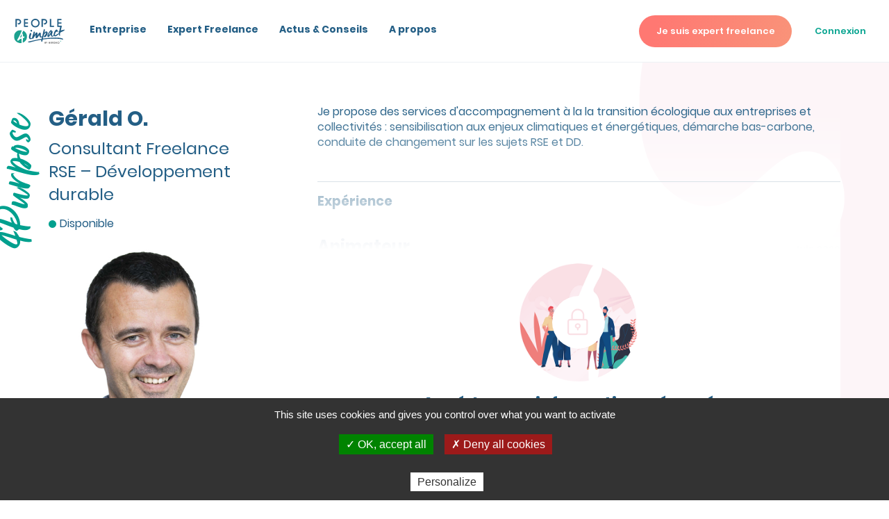

--- FILE ---
content_type: text/html; charset=UTF-8
request_url: https://www.people4impact.com/freelance/go-210723
body_size: 24574
content:
<!DOCTYPE html>
<html lang="fr" dir="ltr">
    <head>
        <title>Gérald O - Consultant Freelance RSE – Développement durable - People4Impact</title>
        <meta name="robots" content="index, follow" />
<meta name="viewport" content="width=device-width, initial-scale=1, shrink-to-fit=no" />
<meta name="description" content="Consultez le profil de G&eacute;rald O, Consultant Freelance RSE &ndash; D&eacute;veloppement durable sur People4Impact." />
<meta name="twitter:card" content="summary" />
<meta name="twitter:image" content="https://www.people4impact.com/files/images/square/w400/1120_photo-60fae7ece083f260082906.jpg" />
<meta property="og:type" content="website" />
<meta property="og:site_name" content="People4Impact" />
<meta property="og:url" content="https://www.people4impact.com/freelance/go-210723" />
<meta property="og:title" content="G&eacute;rald O - Consultant Freelance RSE &ndash; D&eacute;veloppement durable - People4Impact" />
<meta property="og:description" content="Consultez le profil de G&eacute;rald O, Consultant Freelance RSE &ndash; D&eacute;veloppement durable sur People4Impact." />
<meta property="og:image" content="https://www.people4impact.com/files/images/square/w400/1120_photo-60fae7ece083f260082906.jpg" />
<meta http-equiv="X-UA-Compatible" content="IE=edge" />
<meta charset="UTF-8" />

        <link rel="canonical" href="https://www.people4impact.com/freelance/go-210723"/>

        <link rel="manifest" href="/build/images/favico_p4i/manifest.json" />
        <link rel="icon" href="/build/images/favico_p4i/favicon-96x96.png" />
        <script charset="utf-8" src="//cdn.iframe.ly/embed.js?api_key=bd2b0e911086bf6f6c85c8"></script>

        <link rel="stylesheet" href="https://cdn.jsdelivr.net/npm/swiper@9/swiper-bundle.min.css"/>
        <script src="https://cdn.jsdelivr.net/npm/swiper@9/swiper-bundle.min.js"></script>

        <script type="text/javascript" async src="//l.getsitecontrol.com/z4qqxno4.js">
        </script>
                    <link rel="stylesheet" href="/build/1.68ace2ae.css"><link rel="stylesheet" href="/build/theme.1823c017.css">
        
    </head>
    <body class=" global-background">
    <svg width="0" height="0" class="hidden" style="position: absolute;">
  <symbol xmlns="http://www.w3.org/2000/svg" viewBox="0 0 24 24" id="arrow_right">
    <path d="M21.7 10.8l-6-6.5c-.2-.2-.4-.3-.7-.3-.3 0-.5.1-.7.3-.4.4-.4 1.1 0 1.5l4.2 4.6H3.8c-.6 0-1 .5-1 1.1s.5 1.1 1 1.1h14.7l-4.2 4.6c-.4.4-.4 1.1 0 1.5.2.2.5.3.8.3.3 0 .5-.1.8-.3l6-6.5c.2-.2.3-.5.3-.8-.2-.1-.3-.4-.5-.6z"></path>
  </symbol>
  <symbol xmlns="http://www.w3.org/2000/svg" viewBox="0 0 24 24" id="arrow">
    <path d="M8.7 19.6c-.2 0-.3-.1-.4-.2-.2-.2-.2-.6 0-.9l6.9-6.9-6.9-7c-.3-.2-.3-.6 0-.9.2-.2.6-.2.9 0l7.4 7.4c.2.2.2.6 0 .9l-7.4 7.4c-.2.1-.3.2-.5.2" fill-rule="evenodd" clip-rule="evenodd"></path>
  </symbol>
  <symbol xmlns="http://www.w3.org/2000/svg" viewBox="0 0 24 24" id="canedas">
    <path d="M11.4 12.7c1.1 0 2 .6 2.2 1.6.3 1.1-.4 2.3-1.6 2.5v1c0 .3-.3.5-.6.5s-.6-.2-.6-.5v-1c-1-.2-1.7-1.1-1.7-2 0-1.2 1-2.1 2.3-2.1zm0 3.1c.6 0 1.1-.5 1.1-1 0-.6-.5-1-1.1-1-.6 0-1.1.5-1.1 1s.5 1 1.1 1zm6.1-6.5c1 0 1.9.8 1.9 1.9V20c0 1-.8 1.9-1.9 1.9H5.2c-1 0-1.9-.8-1.9-1.9v-8.8c0-1 .8-1.9 1.9-1.9h1.1V6.4c0-2.8 2.3-5.1 5.1-5.1s5.1 2.3 5.1 5.1v2.9h1zm-10-2.9v2.9h7.8V6.4c0-2.2-1.7-3.9-3.9-3.9S7.5 4.2 7.5 6.4zM18.2 20v-8.8c0-.4-.3-.7-.7-.7H5.2c-.4 0-.7.3-.7.7V20c0 .4.3.7.7.7h12.3c.4-.1.7-.4.7-.7z"
      fill-rule="evenodd" clip-rule="evenodd"></path>
  </symbol>
  <symbol xmlns="http://www.w3.org/2000/svg" viewBox="0 0 24 24" id="check_big">
    <path d="M8.9 18.5c-.3 0-.5-.1-.7-.3l-5-5c-.4-.4-.4-1 0-1.4.4-.4 1-.4 1.4 0l4.3 4.3L20.1 4.9c.4-.4 1-.4 1.4 0 .4.4.4 1 0 1.4L9.6 18.2c-.2.2-.4.3-.7.3" fill-rule="evenodd" clip-rule="evenodd"></path>
  </symbol>
  <symbol xmlns="http://www.w3.org/2000/svg" viewBox="0 0 24 24" id="check">
    <path d="M8.1 19c-.1 0-.3-.1-.4-.2L2.2 13c-.2-.2-.2-.6 0-.8.2-.2.5-.2.8 0l5.2 5.4L21 4.2c.2-.2.6-.2.8 0 .2.2.2.6 0 .8L8.5 18.8c-.1.1-.2.2-.4.2" fill-rule="evenodd" clip-rule="evenodd"></path>
  </symbol>
  <symbol xmlns="http://www.w3.org/2000/svg" viewBox="0 0 24 24" id="facebook">
    <path d="M9.4 12.1H7.3V9.2h2.1V6.8c0-1.9 1.2-3.7 4.1-3.7 1.2 0 2 .1 2 .1l-.1 2.7h-1.8c-1 0-1.2.5-1.2 1.3v2.1h3.1l-.1 2.9h-3v8h-3v-8.1z" fill-rule="evenodd" clip-rule="evenodd"></path>
  </symbol>
  <symbol xmlns="http://www.w3.org/2000/svg" viewBox="0 0 24 24" id="hat">
    <path d="M13.2 4c-.5-.2-1-.2-1.5 0L3.1 8.3c-.6.3-1 .9-1 1.6 0 .5.2.9.5 1.2v7.8h.9v-7.3l1.2.6V15c0 .4.2.8.6 1l6.1 3c.2.1.3.1.5.1s.4 0 .5-.1l6.2-3.1c.4-.2.6-.6.6-1l.1-2.6 2.2-1.1c.6-.3.9-.9.9-1.5s-.4-1.2-.9-1.5L13.2 4zm5.2 11c0 .1 0 .1-.1.2l-6.1 3.1H12l-6.1-3c-.1 0-.1-.1-.1-.2v-2.3l5.8 2.9c.2.1.5.2.8.2.3 0 .5-.1.8-.2l5.4-2.7-.2 2zm2.9-4.5l-8.6 4.3c-.2.1-.5.1-.7 0l-8.5-4.2c-.3-.1-.4-.4-.4-.7 0-.3.2-.5.4-.7l8.6-4.3c.2-.1.5-.1.7 0l8.5 4.2c.3.1.4.4.4.7 0 .3-.2.6-.4.7z"
      fill-rule="evenodd" clip-rule="evenodd"></path>
  </symbol>
  <symbol xmlns="http://www.w3.org/2000/svg" viewBox="0 0 24 24" id="heart">
    <path d="M11.4 19.6c-.1 0-.3-.1-.4-.2l-7-6.8c-.9-1-1.4-2.3-1.4-3.7 0-3 2.4-5.4 5.4-5.4 1.3 0 2.5.5 3.5 1.3 1-.9 2.2-1.3 3.5-1.3 3 0 5.4 2.4 5.4 5.4 0 1.4-.5 2.7-1.4 3.7l-7.1 6.8c-.2.1-.4.2-.5.2m-6.7-7.7l6.7 6.5 6.7-6.5c.7-.8 1.2-1.8 1.2-2.9 0-2.4-1.9-4.3-4.3-4.3-1.2 0-2.3.5-3.1 1.4-.1.1-.2.2-.4.2-.1 0-.3-.1-.4-.2A4.1 4.1 0 0 0 8 4.7C5.6 4.7 3.7 6.6 3.7 9c-.2 1 .2 2.1 1 2.9"
      fill-rule="evenodd" clip-rule="evenodd"></path>
  </symbol>
  <symbol xmlns="http://www.w3.org/2000/svg" viewBox="0 0 24 24" id="instagram">
    <path d="M18.5 19.9h-12c-1.2 0-2.2-1-2.2-2.2v-12c0-1.2 1-2.2 2.2-2.2h12c1.2 0 2.2 1 2.2 2.2v12c0 1.3-1 2.2-2.2 2.2zM6.5 4.5c-.7 0-1.3.5-1.3 1.2v12c0 .7.6 1.2 1.2 1.2h12c.7 0 1.2-.6 1.2-1.2v-12c0-.7-.6-1.2-1.2-1.2H6.5zm12.2 1.9c0 .4-.3.7-.7.7s-.7-.3-.7-.7c0-.4.3-.7.7-.7s.7.3.7.7zm-6.2 9c-2 0-3.6-1.6-3.6-3.6s1.6-3.6 3.6-3.6 3.6 1.6 3.6 3.6c0 1.9-1.6 3.6-3.6 3.6zm0-6.3c-1.5 0-2.7 1.2-2.7 2.7 0 1.5 1.2 2.7 2.7 2.7s2.7-1.2 2.7-2.7c0-1.5-1.2-2.7-2.7-2.7z"
      fill-rule="evenodd" clip-rule="evenodd"></path>
  </symbol>
  <symbol xmlns="http://www.w3.org/2000/svg" viewBox="0 0 24 24" id="linkedin">
    <path d="M16.2 8.8c2.1 0 3.7 1.4 3.7 4.4v5.6h-3.2v-5.2c0-1.3-.5-2.2-1.6-2.2-.9 0-1.4.6-1.7 1.2-.1.2-.1.5-.1.8v5.4h-3.2V9.1h3.2v1.4c.4-.7 1.2-1.7 2.9-1.7zM6.7 4.4c1.1 0 1.8.7 1.8 1.7 0 .9-.7 1.7-1.8 1.7C5.5 7.7 4.8 7 4.8 6c0-.9.8-1.6 1.9-1.6zM5 9h3.2v9.7H5V9z"
      fill-rule="evenodd" clip-rule="evenodd"></path>
  </symbol>
  <symbol xmlns="http://www.w3.org/2000/svg" viewBox="0 0 24 24" id="map_plain">
    <path d="M11.4 1.8c-4.3 0-7.8 3.5-7.8 7.8s1.9 6.3 7.4 11.7c.1.1.2.1.4.1.1 0 .3-.1.4-.1 5.5-5.4 7.4-7.4 7.4-11.7 0-4.4-3.5-7.8-7.8-7.8m0 10.9c-1.8 0-3.2-1.4-3.2-3.2 0-1.8 1.4-3.2 3.2-3.2 1.8 0 3.2 1.4 3.2 3.2 0 1.8-1.4 3.2-3.2 3.2" fill-rule="evenodd"
      clip-rule="evenodd"></path>
  </symbol>
  <symbol xmlns="http://www.w3.org/2000/svg" viewBox="0 0 24 24" id="map">
    <path d="M11.4 5.8c2 0 3.7 1.7 3.7 3.7s-1.7 3.7-3.7 3.7-3.7-1.7-3.7-3.7 1.6-3.7 3.7-3.7zm0 6.4c1.5 0 2.7-1.2 2.7-2.7 0-1.5-1.2-2.7-2.7-2.7S8.7 8 8.7 9.5c0 1.5 1.2 2.7 2.7 2.7zm0-10.4c4.3 0 7.8 3.5 7.8 7.8s-1.9 6.3-7.4 11.7c-.1.1-.2.1-.4.1-.1 0-.3-.1-.4-.1-5.5-5.4-7.4-7.4-7.4-11.7 0-4.4 3.5-7.8 7.8-7.8zm0 18.4c5.5-5.3 6.8-7 6.8-10.6 0-3.7-3-6.7-6.7-6.7s-6.8 3-6.8 6.7c-.1 3.5 1.2 5.2 6.7 10.6z"
      fill-rule="evenodd" clip-rule="evenodd"></path>
  </symbol>
  <symbol xmlns="http://www.w3.org/2000/svg" viewBox="0 0 24 24" id="member">
    <path d="M3 21.5c.3 0 .6-.3.6-.6 0-2.6 2.9-3.7 5.4-4.6 1.3-.5 2.5-1 3.3-1.6.7.7 2 1.2 3.3 1.7 2.5 1 5.4 2.1 5.4 4.6 0 .4.3.6.6.6s.6-.3.6-.6c0-3.4-3.5-4.8-6.2-5.8-1.5-.6-3.1-1.2-3.1-1.8v-.7c2.8-.3 4.9-2.7 4.9-5.5 0-3-2.5-5.5-5.5-5.5-3-.1-5.5 2.3-5.5 5.4 0 2.8 2.1 5.2 4.9 5.5v.6c0 .7-1.7 1.3-3.1 1.8-2.8 1.1-6.2 2.4-6.2 5.8 0 .4.3.7.6.7m9.4-15c1.2-1.2 1.4-2.8 1.4-3.4 1.7.6 2.9 2.2 2.9 4 0 2.3-1.9 4.3-4.3 4.3-2.1 0-3.9-1.5-4.2-3.6h.5c1.5 0 2.8-.5 3.7-1.3m-.9-.9c-.7.7-1.9 1-3.3.9.3-2.1 2.1-3.7 4.2-3.7h.1c0 .2 0 1.8-1 2.8"
      fill-rule="evenodd" clip-rule="evenodd"></path>
  </symbol>
  <symbol xmlns="http://www.w3.org/2000/svg" xmlns:xlink="http://www.w3.org/1999/xlink" viewBox="0 0 24 24" id="menu">
    <path d="M4 17h16c.6 0 1 .4 1 1s-.4 1-1 1H4c-.6 0-1-.4-1-1s.4-1 1-1zm0-6h16c.6 0 1 .4 1 1s-.4 1-1 1H4c-.6 0-1-.4-1-1s.4-1 1-1zm0-6h16c.6 0 1 .4 1 1s-.4 1-1 1H4c-.6 0-1-.4-1-1s.4-1 1-1z" fill-rule="evenodd" clip-rule="evenodd"></path>
    <path d="M4 17h16c.6 0 1 .4 1 1s-.4 1-1 1H4c-.6 0-1-.4-1-1s.4-1 1-1zm0-6h16c.6 0 1 .4 1 1s-.4 1-1 1H4c-.6 0-1-.4-1-1s.4-1 1-1zm0-6h16c.6 0 1 .4 1 1s-.4 1-1 1H4c-.6 0-1-.4-1-1s.4-1 1-1z" fill="none"></path>
  </symbol>
  <symbol xmlns="http://www.w3.org/2000/svg" viewBox="0 0 24 24" id="pen">
    <path d="M18.8 19.1c.3 0 .6.2.6.6 0 .3-.2.6-.6.6H4c-.3 0-.6-.2-.6-.6 0-.3.2-.6.6-.6h14.8zM4.2 17.7c-.3-.3-.4-.8-.3-1.2l.6-3.1 9.7-9.7c1-1 2.5-1 3.5 0l.6.6c1 1 1 2.5 0 3.5l-9.8 9.7-3.1.5h-.3c-.3.1-.7-.1-.9-.3zM15 4.4l-9 9 2.5 2.5 9-9c.5-.5.5-1.4 0-1.9l-.6-.6c-.5-.6-1.4-.6-1.9 0zM7.6 16.5l-2.2-2.2-.5 2.4v.2s.1.1.2 0l2.5-.4z"
      fill-rule="evenodd" clip-rule="evenodd"></path>
  </symbol>
  <symbol xmlns="http://www.w3.org/2000/svg" viewBox="0 0 24 24" id="play">
    <path d="M7.8 20.6c-.6 0-1.2-.2-1.7-.5-1.1-.7-1.7-1.8-1.7-3.1V6.1c0-1.3.6-2.4 1.7-3.1 1.1-.6 2.4-.6 3.4 0l9.1 5.4c1.1.6 1.7 1.8 1.7 3.1s-.6 2.4-1.7 3.1L9.5 20c-.5.4-1.1.6-1.7.6m0-16.8c-.4 0-.7.2-1.1.4-.7.4-1.1 1.1-1.1 1.9V17c0 .8.4 1.6 1.1 2 .7.4 1.5.4 2.2 0l9.1-5.4c.7-.4 1.1-1.1 1.1-2 0-.8-.4-1.6-1.1-2L8.9 4.2c-.3-.3-.7-.4-1.1-.4"
      fill-rule="evenodd" clip-rule="evenodd"></path>
  </symbol>
  <symbol xmlns="http://www.w3.org/2000/svg" viewBox="0 0 24 24" id="portfolio">
    <path d="M18.3 5.9H16v-1c0-1-.8-1.8-1.8-1.8H8.6c-1 0-1.8.8-1.8 1.8v1H4.5c-1.7 0-3.1 1.4-3.1 3V17c0 1.7 1.4 3 3.1 3h13.9c1.7 0 3.1-1.4 3.1-3V8.9c-.1-1.7-1.5-3-3.2-3zm-10.4-1c0-.4.3-.7.7-.7h5.5c.4 0 .7.3.7.7v1h-7v-1zm-3.4 2h13.9c1.1 0 2 .9 2 1.9v1.9H13c-.1-.7-.6-1.2-1.3-1.2H11c-.7 0-1.2.5-1.3 1.2H2.5V8.9c0-1.1.9-2 2-2zm7.3 4v.8c0 .1-.1.2-.2.2H11c-.1 0-.2-.1-.2-.2v-.8c0-.1.1-.2.2-.2h.5c.2 0 .3.1.3.2zm6.5 8.1H4.5c-1.1 0-2-.9-2-1.9v-5.2h7.3c0 .6.5 1.1 1.2 1.1h.5c.7 0 1.2-.5 1.3-1.2h7.4V17c.1 1.1-.8 2-1.9 2z"
      fill-rule="evenodd" clip-rule="evenodd"></path>
  </symbol>
  <symbol xmlns="http://www.w3.org/2000/svg" viewBox="0 0 24 24" id="question">
    <path d="M10.5 19.1c.6 0 1 .4 1 1s-.4 1-1 1-1-.4-1-1c0-.5.5-1 1-1zm6.2-15.6c1 1 1.6 2.3 1.6 4 0 2-.6 3.4-1.8 4.4-1.2.9-2.9 1.4-5 1.5v3.4H9.7V12h.9c1.7 0 3.2-.3 4.2-1 1.1-.6 1.6-1.8 1.6-3.6 0-1.2-.4-2.1-1.1-2.8-.7-.7-1.7-1-2.9-1-1.3 0-2.3.3-3 1-.7.8-1.1 1.7-1.1 2.8H6.5c0-1.1.2-2 .7-2.8s1.2-1.4 2.2-1.9c.9-.4 2-.7 3.2-.7 1.7 0 3.1.5 4.1 1.5z"
      fill-rule="evenodd" clip-rule="evenodd"></path>
  </symbol>
  <symbol xmlns="http://www.w3.org/2000/svg" viewBox="0 0 24 24" id="ring">
    <path d="M19.1 13.9h-.2V9.1c0-4.1-3.4-7.5-7.5-7.5S3.9 5 3.9 9.1V14h-.2c-1.2.2-2.1 1.2-2.1 2.4v.4c0 .7.6 1.3 1.3 1.3h5.3v.2c0 1.8 1.5 3.2 3.2 3.2 1.8 0 3.2-1.5 3.2-3.2v-.2h5.3c.7 0 1.3-.6 1.3-1.3v-.4c0-1.2-.9-2.3-2.1-2.5zm-5.5 4.2v.2c0 1.2-1 2.2-2.2 2.2-1.2 0-2.2-1-2.2-2.2v-.2h4.4zm6.3-1.1H2.6v-.6c0-.8.7-1.4 1.4-1.4.6 0 1-.4 1-.9v-5c0-3.5 2.9-6.4 6.4-6.4 3.5 0 6.4 2.9 6.4 6.4v5c0 .5.4.9.9.9.8 0 1.4.6 1.4 1.4 0 .5 0 .6-.2.6z"
      fill-rule="evenodd" clip-rule="evenodd"></path>
  </symbol>
  <symbol xmlns="http://www.w3.org/2000/svg" viewBox="0 0 24 24" id="search">
    <path d="M20.8 19.9l-3.6-3.6-.1-.1c1.3-1.5 2.1-3.5 2.1-5.6 0-4.7-3.9-8.6-8.6-8.6S2 5.9 2 10.6c0 4.7 3.9 8.6 8.6 8.6 2.1 0 4.1-.8 5.6-2.1l.1.1 3.6 3.6c.1.1.3.2.5.2s.3-.1.5-.2c.2-.2.2-.7-.1-.9m-10.2-2c-4 0-7.3-3.3-7.3-7.3s3.3-7.3 7.3-7.3 7.3 3.3 7.3 7.3-3.3 7.3-7.3 7.3"
      fill-rule="evenodd" clip-rule="evenodd"></path>
  </symbol>
  <symbol xmlns="http://www.w3.org/2000/svg" viewBox="0 0 24 24" id="share">
    <path d="M20.7 2.6c.4 0 .7.3.7.7v6.2c0 .4-.3.7-.7.7-.4 0-.7-.3-.7-.7V4.9l-8.5 8.4c-.1.1-.3.2-.5.2s-.3-.1-.5-.2c-.3-.3-.3-.7 0-.9l8.6-8.6h-4.8c-.4 0-.7-.3-.7-.7 0-.4.3-.7.7-.7h6.4zm-4 10.7c.4 0 .7.3.7.7v4.5c0 1.1-.9 2.1-2.1 2.1H5.5c-1.1 0-2.1-.9-2.1-2.1V8.7c0-1.1.9-2.1 2.1-2.1H10c.4 0 .7.3.7.7s-.3.6-.7.6H5.5c-.5 0-.8.4-.8.8v9.8c0 .4.3.7.7.7h9.8c.4 0 .7-.3.7-.7V14c.1-.4.4-.7.8-.7z"
      fill-rule="evenodd" clip-rule="evenodd"></path>
  </symbol>
  <symbol xmlns="http://www.w3.org/2000/svg" viewBox="0 0 24 24" id="store">
    <path d="M20.4 17l-.9-7v-.1c0-1.6-1.4-2.9-3-2.9h-.3v-.2c0-2.1-1.7-3.8-3.8-3.8S8.5 4.8 8.5 6.8V7h-.2c-1.6 0-2.9 1.3-3 2.9v.1l-.9 7v.2c.1 1.6 1.4 2.8 3 2.8h10.1c1.6 0 2.9-1.2 3-2.8-.1 0-.1-.1-.1-.2zM9.4 6.8c0-1.5 1.3-2.8 3-2.8s3 1.2 3 2.8V7h-6v-.2zm8 12.3h-10c-1.1 0-2-.8-2-1.9v-.1l.9-6.9v-.1c0-1.1.9-1.9 2-1.9h.2v2.5c0 .1.3.3.5.3.3 0 .5-.2.5-.5V8.1h5.7v2.5c0 .3.2.5.5.5s.5-.2.5-.5V8.1h.3c1.1 0 2 .9 2 1.9v.2l.9 6.9v.1c0 1-.9 1.9-2 1.9z"
      fill-rule="evenodd" clip-rule="evenodd"></path>
  </symbol>
  <symbol xmlns="http://www.w3.org/2000/svg" viewBox="0 0 24 24" id="twitter">
    <path d="M19 6.8c.7-.4 1.3-1.1 1.6-2-.7.4-1.4.7-2.2.9-.6-.7-1.6-1.1-2.6-1.1-2 0-3.5 1.6-3.5 3.5 0 .3 0 .5.1.8C9.3 8.8 6.7 7.3 5 5.2c-.3.5-.5 1.1-.5 1.8 0 1.2.6 2.3 1.6 2.9-.6 0-1.1-.2-1.6-.4 0 1.7 1.2 3.1 2.8 3.5-.3.1-.6.1-.9.1-.2 0-.4 0-.7-.1.4 1.4 1.8 2.4 3.3 2.5-1.2 1-2.7 1.5-4.4 1.5h-.8c1.6 1 3.4 1.6 5.4 1.6 6.5 0 10.1-5.4 10.1-10.1V8c.7-.5 1.3-1.1 1.8-1.8-.7.3-1.4.5-2.1.6z"
      fill-rule="evenodd" clip-rule="evenodd"></path>
  </symbol>
  <symbol xmlns="http://www.w3.org/2000/svg" viewBox="0 0 24 24" id="view">
    <path d="M12.2 16c-2.4 0-4.4-2-4.4-4.5S9.7 7 12.2 7s4.4 2 4.4 4.5-2 4.5-4.4 4.5zm0-7.7C10.4 8.3 9 9.7 9 11.5c0 1.8 1.4 3.3 3.2 3.3 1.8 0 3.2-1.5 3.2-3.3 0-1.8-1.4-3.2-3.2-3.2zm0 10.8C5.7 19.1 1.3 13.2.5 12c-.1-.1-.1-.2-.1-.4v-.1c0-.1 0-.3.1-.4C1.3 9.9 5.7 4 12.2 4c6.5 0 11.5 6.9 11.7 7.2.2.2.2.5 0 .7-.8 1.2-5.2 7.2-11.7 7.2zM1.7 11.5c1 1.4 5 6.3 10.5 6.3 5.4 0 9.3-4.7 10.4-6.2-1.1-1.4-5.4-6.4-10.4-6.4-5.5.1-9.5 5-10.5 6.3z"
      fill-rule="evenodd" clip-rule="evenodd"></path>
  </symbol>
  <symbol xmlns="http://www.w3.org/2000/svg" xmlns:xlink="http://www.w3.org/1999/xlink" viewBox="0 0 120 120" id="logo-four">
    <defs>
      <path id="logo-four-a" d="M84.5 4.9c20.3 9.3 34.5 30 34.5 54.2 0 25.8-16.2 47.8-38.8 55.9 1-4.3 1.2-8.7 1.4-13 .2-6.3.3-12.5.4-18.7.1-2.6.4-5.2.6-7.7.1-1.3.7-2.1 2-2.5 1.6-.4 3.2-1.1 4.7-1.5 6.1-1.7 7.3-7.2 6.8-11.3-.3-2.4-1.5-3.4-3.9-3.1-1.3.2-2.7.8-4 1.1-1.3.3-2.7.6-4 .8-1.3.2-1.5-.5-1.6-1.8-.2-5.3-.3-10.7-.8-15.9-.5-4.2-1.6-8.4-4.6-10.9-2.2-1.8-1.7-3.6-.6-5.8.5-1 1-2.1 1.5-3.1 1.3-2.5 2.8-5 4.1-7.5 1.6-3.1 2.4-6.1 2.3-9.2zM70.6 39.1c.3 1.5.6 2.6.7 3.7.4 6.4 0 12.8-1.3 19.3-.1.6-.6 1.6-1.2 1.8-3 1.5-6 2.9-9.1 4.1-2.3.9-3.1.1-2.1-2.2 1.7-4.1 3.6-8.2 5.5-12.3 2.1-4.4 4.4-8.8 6.7-13.1 0-.2.3-.5.8-1.3zm.1 61.5c0 5.1-.2 10.3.1 15.3 0 .7.2 1.5.3 2.2-3.4.6-6.9.9-10.5.9C27.7 119 1 92.5 1 60S27.7 1 60.5 1c5.1 0 10.1.6 14.8 1.8-1.2 1.4-2.3 2.9-3.1 4.4-3.4 7-6.6 14.1-9.6 21.3C54.2 48.6 44.4 68.1 32 86.4c-1.6 2.3-1.8 4.2-1 6.4 2 5.6 8.1 6.1 12.3 1 .8-1 1.6-2 2.5-2.8 5.1-4.5 10.7-8.1 16.8-10.8 5.2-2.3 7.2-.9 7.8 4.6v15.8h.3z"></path>
    </defs>
    <use xlink:href="#logo-four-a" overflow="visible" fill-rule="evenodd" clip-rule="evenodd"></use>
    <clipPath id="logo-four-b">
      <use xlink:href="#logo-four-a" overflow="visible"></use>
    </clipPath>
    <path clip-path="url(#logo-four-b)" d="M-4.1-4.1h128.2V124H-4.1z"></path>
  </symbol>
  <symbol viewBox="0 0 86 42" xmlns="http://www.w3.org/2000/svg" xmlns:xlink="http://www.w3.org/1999/xlink" id="logo-p4i">
    <title>Group 29</title>
    <defs>
      <path id="a" d="M0 .054h13.63v21.83H0z"></path>
      <path id="c" d="M0 41.925h85.089V0H0z"></path>
    </defs>
    <g fill="none" fill-rule="evenodd">
      <g transform="translate(0 18.975)">
        <mask id="b" fill="#fff">
          <use xlink:href="#a"></use>
        </mask>
        <path d="M12.766 18.478a9.145 9.145 0 0 0-.049.006v-2.919c-.106-1.032-.477-1.28-1.423-.86a11.892 11.892 0 0 0-3.073 1.997c-.17.152-.317.34-.462.522-.756.953-1.877.859-2.249-.18-.149-.415-.105-.758.18-1.187 2.256-3.392 4.06-6.992 5.616-10.704a88.6 88.6 0 0 1 1.764-3.936c.14-.29.34-.568.56-.821a10.894 10.894 0 0 0-2.715-.342C4.896.054 0 4.95 0 10.97c0 6.018 4.896 10.914 10.915 10.914.656 0 1.3-.058 1.925-.17a2.234 2.234 0 0 1-.06-.403c-.045-.936-.014-1.887-.014-2.832"
          fill="#1CA18F" mask="url(#b)"></path>
      </g>
      <path d="M12.76 25.993c-.09.144-.132.2-.162.262-.407.821-.828 1.637-1.214 2.467a47.318 47.318 0 0 0-1.001 2.312c-.169.419-.026.574.388.407.563-.226 1.114-.5 1.661-.778.098-.05.192-.222.215-.343a14.87 14.87 0 0 0 .236-3.633c-.012-.21-.071-.411-.123-.694m2.593-6.019c.007.565-.14 1.124-.414 1.671-.235.47-.51.923-.763 1.385-.101.185-.194.374-.286.563-.197.412-.295.73.115 1.068.572.472.782 1.244.867 2.015.106.961.127 1.944.16 2.922.008.238.06.363.295.326a9.37 9.37 0 0 0 .75-.148c.251-.06.5-.166.75-.2.44-.06.675.126.725.565.087.763-.141 1.768-1.281 2.089-.299.084-.593.206-.892.282-.251.063-.357.22-.377.458-.039.476-.091.953-.106 1.426-.036 1.15-.038 2.298-.084 3.45-.03.795-.071 1.595-.265 2.39 4.238-1.5 7.282-5.547 7.282-10.292 0-4.438-2.663-8.266-6.476-9.97"
        fill="#1CA18F"></path>
      <path d="M27.687 37.545c3.865-.893 7.736-1.768 11.63-2.57 1.966-.406 3.937-.792 5.915-1.154 4.208-.77 8.466-1.251 12.75-1.65l-.245.098c4.533-.537 9.102-.686 13.691-.602a44.96 44.96 0 0 1 7.595.77c1.6.302 4.07.937 3.055 2.777-.085.154-.209.28-.38.121-.902-.838-2.175-.957-3.408-1.167-2.025-.345-4.09-.482-6.167-.56-7.842-.298-15.723-.045-23.424 1.114-1.332.2-2.66.417-3.984.648-5.224.91-10.369 2.147-15.434 3.534-.473.127-.946.256-1.418.386-.976.267-1.957.457-2.968.48-.634.015-1.143-.35-1.16-.897-.005-.202.031-.406.049-.615-.008.098 2.977-.515 3.228-.566.226-.046.45-.095.675-.147"
        fill="#235E85"></path>
      <mask id="d" fill="#fff">
        <use xlink:href="#c"></use>
      </mask>
      <path fill="#3C3C3C" mask="url(#d)" d="M61.517 41.835h.45v-3.153h-.45zm10.366-2.703v-.45h-1.657v3.153h1.657v-.45h-1.206v-.902h1.206v-.45h-1.206v-.9zm2.654 2.343a1.216 1.216 0 1 1 0-2.433 1.216 1.216 0 0 1 0 2.433m0-2.883a1.667 1.667 0 1 0 0 3.333 1.667 1.667 0 0 0 0-3.333"></path>
      <path d="M78.217 37.733a1.665 1.665 0 0 0-1.441-.832v.45c.672 0 1.216.544 1.216 1.216h.45c0-.672.545-1.216 1.217-1.216v-.45c-.616 0-1.153.335-1.442.832" fill="#1CA18F" mask="url(#d)"></path>
      <path d="M66.855 41.37v-2.253h.652a1.126 1.126 0 1 1 0 2.252h-.652zm.652.45a1.576 1.576 0 0 0 0-3.153h-1.103v3.152h1.103zm-2.732-1.083a1.08 1.08 0 0 0-.465-2.055h-1.08v3.153h.45v-2.703h.63a.63.63 0 0 1 0 1.261h-.282l.902 1.442h.531l-.686-1.098zm-5.232.647h-.717v-.9h.717a.45.45 0 1 1 0 .9zm-.717-2.252h.536a.45.45 0 1 1 0 .901h-.536v-.9zm1.206 1.047a.893.893 0 0 0 .231-.596.9.9 0 0 0-.9-.901h-.988v3.153h1.168a.9.9 0 0 0 .49-1.656zm-7.438 1.205h-.717v-.9h.717a.45.45 0 1 1 0 .9zm-.717-2.252h.537a.45.45 0 1 1 0 .901h-.537v-.9zm1.207 1.047a.894.894 0 0 0 .23-.596.9.9 0 0 0-.9-.901h-.987v3.153h1.167a.9.9 0 0 0 .49-1.656zm2.649-1.494l-.914 1.463-.931-1.457-.004-.006h-.525l1.224 1.85v1.293h.442v-1.294l1.211-1.849z"
        fill="#3C3C3C" mask="url(#d)"></path>
      <path fill="#235E85" mask="url(#d)" d="M67.217 13.83h-6.866V.386h2.086v11.358h4.78zM23.554 2.464V.378h-6.866V13.83h6.866v-2.086h-4.78v-3.58h4.78V6.08h-4.78V2.464zm56.118 0V.378h-6.866V13.83h6.866v-2.086h-4.78v-3.58h4.78V6.08h-4.78V2.464zm-43.84-.359a5.162 5.162 0 0 0-5.156 5.157 5.163 5.163 0 0 0 5.156 5.157 5.163 5.163 0 0 0 5.157-5.157 5.163 5.163 0 0 0-5.157-5.157m0 12.418c-4.004 0-7.261-3.257-7.261-7.261S31.828 0 35.832 0s7.262 3.258 7.262 7.262-3.258 7.261-7.262 7.261M7.404 9.7c2.541 0 4.609-2.09 4.609-4.657 0-2.568-2.068-4.657-4.609-4.657H2.53v13.436h2.22V2.618h2.654c1.317 0 2.388 1.088 2.388 2.425 0 1.337-1.071 2.424-2.388 2.424h-1.68l1.454 2.232h.226zm43.781 0c2.54 0 4.608-2.09 4.608-4.657 0-2.568-2.067-4.657-4.608-4.657H46.31v13.436h2.221V2.618h2.654c1.316 0 2.387 1.088 2.387 2.425 0 1.337-1.07 2.424-2.387 2.424h-1.68l1.453 2.232h.227zm5.067 12.767c-.422-.888-1.546-1.323-2.478-1.14-1.146.225-1.832 1.28-2.549 2.103a.055.055 0 0 1-.097-.031c-.017-.227.137-.607.18-.8.077-.345.154-.692.227-1.039.201-.968.345-1.936.234-2.896-.046-.392-.15-.753-.43-1.023-.479-.463-1.038-.292-1.276.39a3.035 3.035 0 0 0-.094.328c-.383 1.685-.767 3.37-1.145 5.056-.408 1.816-.808 3.633-1.218 5.448-.027.122-.086.295-.175.343-.504.275-1.01.57-1.54.76-.521.185-.793-.013-.899-.532-.054-.268-.105-.548-.087-.826.066-1.029.126-2.059.257-3.087.108-.85-.148-1.445-.81-1.882-.616-.408-1.257-.447-1.883.088a7.599 7.599 0 0 0-1.294 1.43c-.62.895-1.161 1.842-1.737 2.766-.042.066-.089.13-.152.215-.032.042-.1.02-.1-.033 0-.034 0-.058.003-.082.123-.929.235-1.859.376-2.787.096-.634.052-1.198-.363-1.667-.292-.33-.668-.493-1.087-.603-.728-.191-1.1-.052-1.576.6-.07.095-.135.19-.203.286-.673.94-1.344 1.88-2.018 2.817-.04.055-.086.104-.132.154a.056.056 0 0 1-.096-.037 1.078 1.078 0 0 1 .05-.348c.25-.864.545-1.723.745-2.593.118-.51.15-1.05.11-1.557-.037-.48-.626-.855-1.108-.834-.498.022-.721.208-.933.896-.184.603-.292 1.22-.466 1.826-.327 1.143-.68 2.281-1.018 3.423-.402 1.358-.862 2.71-1.022 4.104a.39.39 0 0 1-.164.243c-.425.249-.846.518-1.292.71-.56.24-.981.035-1.182-.502a2.616 2.616 0 0 1-.109-.394c-.144-.709.028-1.428.216-2.134.353-1.326.757-2.644 1.12-3.97.217-.792.122-1.003-.523-1.394a2.677 2.677 0 0 0-.279-.148c-.81-.369-1.415-.123-1.763.769a23.626 23.626 0 0 0-1.244 4.535c-.153.875-.229 1.75.007 2.57.497 1.73 1.45 2.454 3.348 2.18a3.095 3.095 0 0 0 1.92-1.048.055.055 0 0 1 .087.005c.04.056.07.103.11.142.62.606 1.102.564 1.69-.082.191-.21.346-.456.502-.694.955-1.462 1.9-2.93 2.862-4.387.21-.319.46-.614.7-.915l.165.072a10.7 10.7 0 0 0-.014.105c-.153 1.151-.292 2.303-.464 3.453-.122.814.228 1.285.882 1.612.805.404 1.765.47 2.544-.707.888-1.34 1.851-2.637 2.783-3.952.05-.07.102-.138.171-.227a.055.055 0 0 1 .1.03c.012.193.02.345.036.496.09.866.285 1.692.726 2.416.337.554.842.918 1.469 1.075.689.173 1.302-.146 1.839-.66.189-.181.362-.38.55-.578-.012.06-.018.119-.034.176-.376 1.396-.75 2.792-1.13 4.187-.235.861-.423 1.725-.396 2.594.024.765.633 1.276 1.335 1.147.363-.067.572-.253.663-.62.088-.36.156-.723.238-1.084.579-2.557 1.146-5.116 1.743-7.67.28-1.202.718-2.36 1.508-3.387.478-.622.992-1.256 1.65-1.696.165-.111.83-.547 1.04-.413.56.358-.865 2.607-1.05 2.89a7.975 7.975 0 0 1-2.11 2.186c-.363.25-.51.574-.495.98.026.714.431 1.12 1.025 1.37.533.223 1.05.09 1.535-.298.223-.178.45-.356.652-.558 1.47-1.475 2.456-3.206 3.048-5.14.277-.908.165-1.727-.211-2.521"></path>
      <path d="M58.916 26.989c-.176.17-.355.328-.623.32-.407-.015-.07-.666.014-.84.252-.526.542-1.037.84-1.537.362-.608.751-1.2 1.166-1.773.393-.544.791-1.147 1.309-1.58.074-.063.252-.206.36-.152.152.076.012.405-.026.523-.582 1.852-1.567 3.612-2.968 4.969l-.072.07m19.802-7.428a.056.056 0 0 1-.066-.067c.26-1.074.222-.818.484-1.9.394-1.631.6-2.608.966-4.243.163-.726-.09-1.317-.627-1.75-.42-.34-.968-.244-1.32.248-.115.159-.203.35-.253.535a58.198 58.198 0 0 0-.792 3.15c-.441 1.975-.515 2.55-.902 4.532-.097.496-.302.81-.821.929-.4.092-.623.396-.617.8.002.193.05.399.139.559.178.316.398.605.602.904.164.24.147.764-.04.88-1.264.779-2.517 1.579-3.8 2.32-.733.425-1.504.781-2.277 1.116-.49.212-.844-.069-.842-.592 0-.15.006-.305.046-.453.15-.557.286-1.12.482-1.667.47-1.313 1.055-2.576 2.076-3.616.06-.06.121-.117.183-.175a.055.055 0 0 1 .092.032c.043.26.07.496.132.718.111.396.473.603.907.554.409-.046.688-.27.795-.732a6.37 6.37 0 0 0 .177-1.294c.024-1.234-.634-1.857-1.728-2.238-.088-.031-.194-.022-.293-.022-.663.002-1.133.43-1.563.89-2.062 2.211-3.007 4.79-3.169 7.62 0 .006.003.012.003.019-.02.72-.273 1.1-.804 1.374a11.47 11.47 0 0 1-1.45.62.882.882 0 0 1-.36.068c-.276-.024-.348-.289-.39-.518a1.694 1.694 0 0 1-.022-.387c.061-1.2.378-2.377.715-3.551.239-.835.524-1.666.49-2.525-.028-.708-.282-1.045-.954-1.19-.314-.07-.642-.094-.98-.135a.056.056 0 0 1-.04-.085l.073-.118c.25-.4.287-.812.066-1.079-.246-.298-.596-.21-.939-.1-.517.164-.94.485-1.337.869-.854.824-1.449 1.825-2.082 2.8-1.065 1.64-2.012 3.328-2.502 5.196-.24.918-.169 1.755.45 2.422.285.307.642.437 1.102.4.792-.066 1.346-.515 1.773-1.162.548-.833 1.066-1.688 1.444-2.613.118-.29.376-.584.465-.113.146.774.408 1.577.88 2.217 1.12 1.52 3.067 1.44 4.413-.18.112-.134.217-.274.334-.425a.056.056 0 0 1 .088 0c.042.055.076.1.112.143.054.067.106.135.165.197.629.65 1.376 1.034 2.375.745.401-.116.816-.262 1.175-.485 3.088-2.14 4.08-2.78 4.512-3.207a.055.055 0 0 1 .093.04c-.004.22-.006.44-.005.66.005.692.183 1.318.648 1.793.141.144.36.284.558.282.46-.005.729-.394.623-.863a7.377 7.377 0 0 1 .157-3.853c.062-.202.198-.439.365-.559.52-.373 1.044-.786 1.616-1.024 1.66-.693 3.854-1.676 5.244-2.879.402-.348.02-.68.317-1.16a.055.055 0 0 0-.059-.083l-6.303 1.411M29.096 21.63c.73.173 1.183-.151 1.244-.922.007-.087.003-.174.002-.26 0-.025.015-.046.038-.054a.055.055 0 0 0 .036-.065c-.108-.424-.188-.86-.341-1.262-.146-.383-.454-.488-.87-.368-.415.12-.824.267-1.236.398-.279.088-.402.298-.363.544.136.853.51 1.758 1.49 1.99"
        fill="#235E85" mask="url(#d)"></path>
    </g>
  </symbol>
  <symbol xmlns="http://www.w3.org/2000/svg" xmlns:xlink="http://www.w3.org/1999/xlink" viewBox="0 0 24 24" id="close">
    <defs>
      <path id="aclose" d="M19.8 5.1c.2-.2.2-.6 0-.9-.2-.2-.6-.2-.9 0L12 11.1 5.1 4.2c-.2-.2-.6-.2-.9 0-.2.2-.2.6 0 .9l6.9 6.9-6.9 6.9c-.2.2-.2.6 0 .9.1.1.3.2.4.2s.3-.1.4-.2l6.9-6.9 6.9 6.9c.1.1.3.2.4.2.2 0 .3-.1.4-.2.2-.2.2-.6 0-.9L12.9 12"></path>
    </defs>
    <use xlink:href="#aclose" overflow="visible" fill-rule="evenodd" clip-rule="evenodd"></use>
    <clipPath id="bclose">
      <use xlink:href="#aclose" overflow="visible"></use>
    </clipPath>
    <g clip-path="url(#bclose)">
      <defs>
        <path id="cclose" d="M4 4h16v16H4z"></path>
      </defs>
      <use xlink:href="#cclose" overflow="visible"></use>
      <clipPath id="dclose">
        <use xlink:href="#cclose" overflow="visible"></use>
      </clipPath>
      <path clip-path="url(#dclose)" d="M-1-1h26v26H-1z"></path>
    </g>
  </symbol>
  <symbol xmlns="http://www.w3.org/2000/svg" viewBox="0 0 24 24" id="arrow_circle">
    <path d="M13.1 8.7c-.1-.2-.4-.2-.5 0-.1.1-.1.4 0 .5l2.3 2.5H7.5c-.2 0-.4.2-.4.4s.2.4.4.4h7.4L12.6 15c-.1.2-.1.4 0 .5.1.1.2.1.3.1.1 0 .2 0 .3-.1l2.9-3.1c.1-.1.1-.2.1-.3 0-.1 0-.2-.1-.3l-3-3.1z" fill-rule="evenodd" clip-rule="evenodd" fill="none"></path>
    <path d="M11.6 1.1c-6.1 0-11 4.9-11 11s4.9 11 11 11 11-4.9 11-11-4.9-11-11-11zm4.5 11.4l-2.9 3.1c-.1.1-.2.2-.4.2-.1 0-.3-.1-.4-.2-.2-.2-.2-.5 0-.7l2-2.2H7.5c-.3 0-.5-.2-.5-.5s.2-.5.5-.5h7.1l-2-2.2c-.2-.2-.2-.5 0-.7.1-.1.2-.2.4-.2.1 0 .3.1.4.2l2.9 3.1c.1.1.1.2.1.4-.1-.1-.2.1-.3.2z"></path>
  </symbol>
  <symbol xmlns="http://www.w3.org/2000/svg" viewBox="0 0 24 24" id="phone">
    <path d="M6.9 4.5h-.8c-.3 0-.7.1-1.1.5-.4.4-1.4 1.4-1.4 3.3 0 2 1.5 3.8 1.7 4.1.2.3 2.9 4.4 7.1 6 3.5 1.3 4.2 1.1 5 1 .8-.1 2.5-1 2.8-1.9.3-.9.3-1.7.2-1.9-.1-.2-.4-.3-.8-.5s-2.5-1.2-2.8-1.3c-.4-.1-.7-.2-.9.2-.3.4-1.1 1.3-1.3 1.6-.2.3-.5.3-.9.1-.4-.2-1.8-.6-3.3-2-1.4-1-2.2-2.3-2.5-2.7-.2-.4 0-.6.2-.8.2-.2.4-.5.7-.7.2-.2.2-.4.4-.7.1-.3.1-.5 0-.7C9 8 8.2 6 7.9 5.2c-.4-.7-.7-.7-1-.7z"
          fill-rule="evenodd" clip-rule="evenodd"></path>
  </symbol>
  <symbol xmlns="http://www.w3.org/2000/svg" viewBox="0 0 24 24" id="tv">
    <path d="M19.8 4.3H4.2c-1.1 0-1.9.9-1.9 1.9v9.2c0 1.1.9 1.9 1.9 1.9h4.6c0 .1-.1.1-.1.1v1.1H7c-.3 0-.6.3-.6.6s.3.6.6.6h10c.3 0 .6-.3.6-.6s-.3-.6-.6-.6h-1.7v-1.1c0-.1 0-.1-.1-.1h4.6c1.1 0 1.9-.9 1.9-1.9V6.2c0-1-.8-1.9-1.9-1.9zm-5.6 13.2v1.1H9.8v-1.1c0-.1 0-.1-.1-.1h4.4c.1 0 .1 0 .1.1zm6.4-2.1c0 .4-.4.8-.8.8H4.2c-.4 0-.8-.4-.8-.8V6.2c0-.4.4-.8.8-.8h15.6c.4 0 .8.4.8.8v9.2z"
          fill-rule="evenodd" clip-rule="evenodd"></path>
  </symbol>
  <symbol xmlns="http://www.w3.org/2000/svg" viewBox="0 0 24 24" id="plus_thin">
    <path d="M19.3 11.3h-6.7V4.7c.1-.4-.2-.7-.6-.7-.4 0-.7.3-.7.7v6.7H4.7c-.4-.1-.7.2-.7.6s.3.7.7.7h6.7v6.7c0 .4.3.7.7.7.4 0 .7-.3.7-.7v-6.7h6.7c.4 0 .7-.3.7-.7s-.5-.7-.9-.7" fill-rule="evenodd" clip-rule="evenodd"></path>
  </symbol>
  <symbol xmlns="http://www.w3.org/2000/svg" viewBox="0 0 24 24" id="plus_bold">
    <path d="M18.8 10.8h-5.6V5.2c0-.7-.5-1.2-1.2-1.2s-1.2.5-1.2 1.2v5.6H5.2c-.7 0-1.2.5-1.2 1.2s.5 1.2 1.2 1.2h5.6v5.6c0 .7.5 1.2 1.2 1.2s1.2-.5 1.2-1.2v-5.6h5.6c.7 0 1.2-.5 1.2-1.2s-.5-1.2-1.2-1.2" fill-rule="evenodd" clip-rule="evenodd"></path>
  </symbol>
  <symbol xmlns="http://www.w3.org/2000/svg" viewBox="0 0 24 24" id="delete">
    <path d="M19.1 5.4h-4.3V5c0-.3-.5-1-1.1-1h-3.3c-.7 0-1.2.6-1.2 1v.4H4.9c-.2 0-.4.2-.4.4s.2.4.4.4h1v11.1c0 1.4 1.2 2.6 2.6 2.6h6.8c1.4 0 2.6-1.2 2.6-2.6V6.2H19c.2 0 .4-.2.4-.4.2-.2 0-.4-.3-.4zm-9-.3c.1-.1.2-.2.3-.2h3.3c.1 0 .2.1.3.2v.3h-3.8v-.3zm7 12.3c0 1-.8 1.7-1.7 1.7H8.6c-1 0-1.7-.8-1.7-1.7V6.2h10.3v11.2z"></path>
    <path d="M13.8 16.5c.2 0 .4-.2.4-.4v-7c0-.2-.2-.4-.4-.4s-.4.2-.4.4V16c0 .3.2.5.4.5zm-3.6 0c.2 0 .4-.2.4-.4v-7c0-.2-.2-.4-.4-.4s-.4.2-.4.4V16c-.1.3.1.5.4.5z"></path>
  </symbol>
  <symbol xmlns="http://www.w3.org/2000/svg" viewBox="0 0 86 42" id="p4i_nocolor">
    <path d="M11.1 19.1C4.9 19.1 0 24 0 30s4.9 10.9 10.9 10.9c.7 0 1.3-.1 1.9-.2 0-.1-.1-.3-.1-.4 0-.9.1-1.9.1-2.8v-2.9c-.1-1-.5-1.3-1.4-.9-1.1.5-2.1 1.2-3.1 2l-.5.5c-.8 1-1.9.9-2.2-.2-.1-.4-.1-.8.2-1.2 2.3-3.4 4.1-7 5.6-10.7.6-1.3 1.1-2.6 1.8-3.9.1-.3.3-.6.6-.8-.9-.2-1.8-.3-2.7-.3z"></path>
    <path d="M12.6 26.3c-.4.8-.8 1.6-1.2 2.5-.4.8-.7 1.5-1 2.3-.2.4 0 .6.4.4.6-.2 1.1-.5 1.7-.8.1 0 .2-.2.2-.3.2-1.2.3-2.4.2-3.6 0-.3-.1-.5-.1-.8-.1.1-.1.2-.2.3zm2.8-6.3c0 .6-.1 1.1-.4 1.7-.2.5-.5.9-.8 1.4l-.3.6c-.2.4-.3.7.1 1.1.6.5.8 1.2.9 2 .1 1 .1 1.9.2 2.9 0 .2.1.4.3.3.3 0 .5-.1.8-.1.3-.1.5-.2.7-.2.4-.1.7.1.7.6.1.8-.1 1.8-1.3 2.1l-.9.3c-.3-.1-.4 0-.4.3 0 .5-.1 1-.1 1.4 0 1.2 0 2.3-.1 3.4 0 .8-.1 1.6-.3 2.4 4.2-1.5 7.3-5.5 7.3-10.3 0-4.4-2.6-8.2-6.4-9.9zm63.7 12.4c-2.5-.5-5.1-.8-7.6-.8-4.6-.1-9.2.1-13.7.6 0 0 .1-.1.2-.1-3.1.2-6.3.5-9.4 1l.9-3.9c.3-1.2.7-2.4 1.5-3.4.5-.6 1-1.3 1.6-1.7.2-.1.8-.5 1-.4.6.4-.9 2.6-1.1 2.9-.6.9-1.3 1.6-2.1 2.2-.4.3-.5.6-.5 1 0 .7.4 1.1 1 1.4.5.2 1 .1 1.5-.3.2-.2.5-.4.7-.6 1.5-1.5 2.5-3.2 3-5.1.6-1.1.5-1.9.2-2.7-.4-.9-1.5-1.3-2.5-1.1-1.1.2-1.8 1.3-2.5 2.1h-.1c0-.2.1-.6.2-.8.1-.3.2-.7.2-1 .2-1 .3-1.9.2-2.9 0-.4-.1-.8-.4-1-.5-.5-1-.3-1.3.4 0 .1-.1.2-.1.3-.4 1.7-.8 3.4-1.1 5.1L47.7 29c0 .1-.1.3-.2.3-.5.3-1 .6-1.5.8-.5.2-.8 0-.9-.5-.1-.3-.1-.5-.1-.8.1-1 .1-2.1.3-3.1.1-.8-.1-1.4-.8-1.9-.6-.4-1.3-.4-1.9.1-.5.4-.9.9-1.3 1.4-.6.9-1.2 1.8-1.7 2.8 0 .1-.1.1-.2.2h-.1v-.1c.1-.9.2-1.9.4-2.8.1-.6.1-1.2-.4-1.7-.3-.3-.7-.5-1.1-.6-.7-.2-1.1-.1-1.6.6-.1.1-.1.2-.2.3-.7.9-1.3 1.9-2 2.8 0 .1-.1.1-.1.2h-.1v-.3c.3-.9.5-1.7.7-2.6.1-.5.2-1.1.1-1.6 0-.5-.6-.9-1.1-.8-.5 0-.7.2-.9.9-.2.6-.3 1.2-.5 1.8-.3 1.1-.7 2.3-1 3.4-.4 1.4-.9 2.7-1 4.1 0 .1-.1.2-.2.2-.4.2-.8.5-1.3.7-.6.2-1 0-1.2-.5 0-.1-.1-.3-.1-.4-.1-.7 0-1.4.2-2.1.4-1.3.8-2.6 1.1-4 .2-.8.1-1-.5-1.4-.1-.1-.2-.1-.3-.1-.8-.4-1.4-.1-1.8.8-.6 1.5-1 3-1.2 4.5-.2.9-.2 1.8 0 2.6.5 1.7 1.4 2.5 3.3 2.2.7-.1 1.4-.4 1.9-1h.1c0 .1.1.1.1.1.6.6 1.1.6 1.7-.1.2-.2.3-.5.5-.7 1-1.5 1.9-2.9 2.9-4.4.2-.3.5-.6.7-.9.1 0 .1 0 .2.1v.1c-.2 1.2-.3 2.3-.5 3.5-.1.8.2 1.3.9 1.6.8.4 1.8.5 2.5-.7.9-1.3 1.9-2.6 2.8-4 0-.1.1-.1.2-.2h.1v.5c.1.9.3 1.7.7 2.4.3.6.8.9 1.5 1.1.7.2 1.3-.1 1.8-.7.2-.2.4-.4.5-.6v.2c-.3.9-.5 1.9-.8 2.8-.4.1-.8.1-1.1.2-2 .4-3.9.8-5.9 1.2-3.9.8-7.7 1.7-11.6 2.6-.2.1-.5.1-.7 0-.2.1-3.2.7-3.2.6v.6c.1.5.6.9 1.2.9 1 0 2-.2 3-.5.5-.1.9-.3 1.4-.4 5-1.4 10.2-2.6 15.4-3.5.4-.1.8-.1 1.2-.2-.2.8-.4 1.6-.4 2.5 0 .8.6 1.3 1.3 1.1.4-.1.6-.3.7-.6.1-.4.2-.7.2-1.1.2-.8.3-1.5.5-2.2.2 0 .3-.1.5-.1 7.7-1.1 15.6-1.4 23.4-1.1 2.1.1 4.2.3 6.2.6 1.2.2 2.5.4 3.4 1.2.2.2.3.1.4-.1 1-1.9-1.5-2.5-3.1-2.8zm-17.6 6.3h.5v3.1h-.5zm9 0h-.3v3.1h1.7v-.4h-1.2v-.9h1.2V40h-1.2v-.9h1.2v-.4h-1.2zm4-.1c-.9 0-1.7.7-1.7 1.7 0 .9.7 1.7 1.7 1.7.9 0 1.7-.7 1.7-1.7s-.7-1.7-1.7-1.7zm0 2.9c-.7 0-1.2-.5-1.2-1.2s.5-1.2 1.2-1.2 1.2.5 1.2 1.2c.1.6-.5 1.2-1.2 1.2zm3.7-3.8c-.3-.5-.8-.8-1.4-.8v.5c.7 0 1.2.5 1.2 1.2h.5c0-.7.5-1.2 1.2-1.2v-.5c-.7 0-1.2.3-1.5.8zm-10.7.9h-1.1v3.2h1.1c.9 0 1.6-.7 1.6-1.6 0-.9-.7-1.6-1.6-1.6zm.1 2.7h-.7v-2.2h.7c.6 0 1.1.5 1.1 1.1 0 .6-.5 1.1-1.1 1.1zm-2.2-1.6c0-.6-.5-1.1-1.1-1.1h-1.1v3.2h.5v-2.7h.6c.3 0 .6.3.6.6s-.3.6-.6.6H64l.9 1.4h.5l-.6-1c.4-.2.6-.5.6-1zm-5.4.5c.1-.2.2-.4.2-.6 0-.5-.4-.9-.9-.9h-1v3.2h1.2c.5 0 .9-.4.9-.9 0-.4-.1-.7-.4-.8zm-1.2-1.1h.5c.2 0 .5.2.5.5 0 .2-.2.5-.5.5h-.5v-1zm.7 2.3h-.7v-.9h.7c.2 0 .5.2.5.5 0 .2-.2.4-.5.4zm-6.4-1.2c.1-.2.2-.4.2-.6 0-.5-.4-.9-.9-.9h-1v3.2h1.2c.5 0 .9-.4.9-.9 0-.4-.2-.7-.4-.8zm-1.2-1.1h.5c.2 0 .5.2.5.5 0 .2-.2.5-.5.5h-.5v-1zm.7 2.3h-.7v-.9h.7c.2 0 .5.2.5.5-.1.2-.3.4-.5.4zm2.2-1.3l-.9-1.4h-.5l1.2 1.8v1.3h.4v-1.3l1.2-1.8h-.5zm12.4-28.4h-4.8V.4h-2v13.4h6.8zm-50.5 2.1h6.9v-2.1h-4.8V8.2h4.8V6.1h-4.8V2.5h4.8V.4h-6.9zm19.1.7c4 0 7.3-3.2 7.3-7.3 0-4-3.3-7.3-7.3-7.3s-7.3 3.3-7.3 7.3 3.3 7.3 7.3 7.3zm0-12.4c2.9 0 5.2 2.4 5.2 5.2s-2.3 5.2-5.2 5.2c-2.9 0-5.2-2.3-5.2-5.2 0-2.9 2.4-5.2 5.2-5.2zm-31.1.5h2.7c1.3 0 2.4 1.1 2.4 2.4S8.7 7.5 7.4 7.5H5.7l1.5 2.2h.2C9.9 9.7 12 7.6 12 5S9.9.4 7.4.4H2.5v13.4h2.2V2.6zm43.8 0h2.7c1.3 0 2.4 1.1 2.4 2.4s-1.1 2.4-2.4 2.4h-1.7L51 9.7h.2c2.5 0 4.6-2.1 4.6-4.7S53.7.3 51.2.3h-4.9v13.4h2.2V2.6z"></path>
    <path d="M85.1 17.9s0-.1-.1-.1c-2.1.8-4.2 1.3-6.3 1.8.2-1.1.2-.9.4-2 .4-1.6.6-2.6 1-4.2.2-.6 0-1.1-.4-1.6v-.1h-.1l-.1-.1c-.4-.3-.9-.2-1.2.1h-3.4V8.2h4.8V6.1h-4.8V2.5h4.8V.4h-6.9v13.4h4.8c-.1.5-.3 1-.5 1.7-.4 2-.5 2.6-.9 4.5-.1.5-.3.8-.8.9-.4.1-.6.4-.6.8 0 .2 0 .4.1.6l.6.9c.2.2.1.8 0 .9-1.3.8-2.5 1.6-3.8 2.3-.7.4-1.5.8-2.3 1.1-.5.2-.8-.1-.8-.6v-.5c.2-.6.3-1.1.5-1.7.5-1.3 1.1-2.6 2.1-3.6l.2-.2h.1c0 .3.1.5.1.7.1.4.5.6.9.6s.7-.3.8-.7c.1-.4.2-.9.2-1.3 0-1.2-.6-1.9-1.7-2.2h-.3c-.7 0-1.1.4-1.6.9-2.1 2.2-3 4.8-3.2 7.6 0 .7-.3 1.1-.8 1.4-.5.2-1 .5-1.5.6-.1 0-.2.1-.4.1-.3 0-.3-.3-.4-.5v-.4c.1-1.2.4-2.4.7-3.6.2-.8.5-1.7.5-2.5 0-.7-.3-1-1-1.2-.3-.1-.6-.1-1-.1 0 0-.1-.1 0-.1 0 0 0-.1.1-.1.2-.4.3-.8.1-1.1-.2-.3-.6-.2-.9-.1-.5.2-.9.5-1.3.9-.9.8-1.4 1.8-2.1 2.8-1.1 1.6-2 3.3-2.5 5.2-.2.9-.2 1.8.4 2.4.3.3.6.4 1.1.4.8-.1 1.3-.5 1.8-1.2.5-.8 1.1-1.7 1.4-2.6.1-.3.4-.6.5-.1.1.8.4 1.6.9 2.2 1.1 1.5 3.1 1.4 4.4-.2.1-.1.2-.3.3-.4h.1c0 .1.1.1.1.1l.2.2c.6.7 1.4 1 2.4.7.4-.1.8-.3 1.2-.5 3.1-2.1 4.1-2.8 4.5-3.2h.1v.7c0 .7.2 1.3.6 1.8.1.1.4.3.6.3.5 0 .7-.4.6-.9-.3-1.3-.2-2.5.2-3.9.1-.2.2-.4.4-.6.5-.4 1-.8 1.6-1 1.7-.7 3.9-1.7 5.2-2.9.4-.3 0-.7.3-1.2zm-23.1 4c-.6 1.9-1.6 3.7-3.1 5.1-.2.2-.4.3-.6.3-.4 0-.1-.7 0-.8.3-.5.5-1 .8-1.5l1.2-1.8c.4-.5.8-1.1 1.3-1.6.1-.1.3-.2.4-.2.2.1 0 .4 0 .5zm-32.9-.3c.7.2 1.2-.2 1.2-.9v-.5c-.1-.4-.2-.9-.3-1.3-.1-.4-.5-.5-.9-.4-.4.1-.8.3-1.2.4-.3.1-.4.3-.4.5.2 1.1.6 2 1.6 2.2z"></path>
  </symbol>
  <symbol xmlns="http://www.w3.org/2000/svg" viewBox="0 0 24 24" id="refresh">
       <path d="M3.1 12c.3 0 .6.3.6.6 0 4.6 3.8 8.3 8.4 8.3s8.4-3.7 8.4-8.3-3.9-8.4-8.5-8.4c-1.6 0-3.1.4-4.4 1.3l1.9.5c.3.1.5.4.4.7-.2.3-.4.4-.6.4h-.2L6 6.2c-.3-.1-.4-.4-.3-.7l1-3.1c0-.3.3-.5.6-.4.3.1.5.4.4.7l-.5 1.7c1.5-.9 3.1-1.3 4.8-1.3 5.2 0 9.5 4.2 9.5 9.5S17.2 22 12 22s-9.5-4.2-9.5-9.5c0-.3.3-.5.6-.5" fill-rule="evenodd" clip-rule="evenodd"></path>
  </symbol>

    <symbol xmlns="http://www.w3.org/2000/svg" viewBox="0 0 24 24" id="parameters">
        <path d="M18.6,11c0.3,0,0.6,0.3,0.6,0.6c0,0.3-0.3,0.6-0.6,0.6h-7.9c-0.3,1-1.1,1.7-2.2,1.7c-1.1,0-1.9-0.7-2.2-1.7H5.1
            c-0.3,0-0.6-0.3-0.6-0.6c0-0.3,0.3-0.6,0.6-0.6h1.2c0.3-1,1.1-1.7,2.2-1.7s1.9,0.7,2.2,1.7H18.6z M8.5,12.7c0.6,0,1.1-0.5,1.1-1.1
            c0-0.6-0.5-1.1-1.1-1.1c-0.6,0-1.1,0.5-1.1,1.1C7.4,12.2,7.9,12.7,8.5,12.7z M18.4,16.4c0.3,0,0.6,0.3,0.6,0.6
            c0,0.3-0.3,0.6-0.6,0.6H17c-0.3,1-1.1,1.7-2.2,1.7c-1.1,0-1.9-0.7-2.2-1.7H5.1c-0.3,0-0.6-0.3-0.6-0.6c0-0.3,0.3-0.6,0.6-0.6h7.5
            c0.3-1,1.1-1.7,2.2-1.7c1.1,0,1.9,0.7,2.2,1.7H18.4z M14.8,18.1c0.6,0,1.1-0.5,1.1-1.1s-0.5-1.1-1.1-1.1c-0.6,0-1.1,0.5-1.1,1.1
            S14.2,18.1,14.8,18.1z M18.4,5.7c0.3,0,0.6,0.3,0.6,0.6c0,0.3-0.3,0.6-0.6,0.6H17c-0.3,1-1.1,1.7-2.2,1.7c-1.1,0-1.9-0.7-2.2-1.7
            H5.1c-0.3,0-0.6-0.3-0.6-0.6c0-0.3,0.3-0.6,0.6-0.6h7.5c0.3-1,1.1-1.7,2.2-1.7c1.1,0,1.9,0.7,2.2,1.7H18.4z M14.8,7.4
            c0.6,0,1.1-0.5,1.1-1.1c0-0.6-0.5-1.1-1.1-1.1c-0.6,0-1.1,0.5-1.1,1.1C13.7,6.9,14.2,7.4,14.8,7.4z"/>
    </symbol>

    <symbol xmlns="http://www.w3.org/2000/svg" viewBox="0 0 24 24" id="time">
        <path d="M11.8 20.7c-5 0-9-4.1-9-9 0-5 4.1-9 9-9 5 0 9 4.1 9 9 .1 4.9-4 9-9 9zm0-17.1c-4.5 0-8.1 3.6-8.1 8.1s3.6 8.1 8.1 8.1 8.1-3.6 8.1-8.1-3.6-8.1-8.1-8.1zm4.3 11.5c.2.2.2.5 0 .7-.1.1-.2.1-.3.1-.1 0-.2 0-.3-.1l-4-3.8c-.1-.1-.1-.2-.1-.4V7.4c0-.3.2-.5.5-.5s.5.2.5.5v4.1l3.7 3.6z" fill-rule="evenodd" clip-rule="evenodd"></path>
    </symbol>

    <symbol xmlns="http://www.w3.org/2000/svg" viewBox="0 0 24 24" id="icon_cv">
        <path d="M20.9 20.4H3.8c-.3 0-.5-.2-.5-.5s.2-.5.5-.5h17.1c.3 0 .5.2.5.5s-.2.5-.5.5zm0-3.1H3.8c-.3 0-.5-.2-.5-.5s.2-.5.5-.5h17.1c.3 0 .5.2.5.5s-.2.5-.5.5zm0-3.2H3.8c-.3 0-.5-.2-.5-.5s.2-.5.5-.5h17.1c.3 0 .5.2.5.5s-.2.5-.5.5zm0-3.1h-7.8c-.3 0-.5-.2-.5-.5s.2-.5.5-.5h7.8c.3 0 .5.2.5.5 0 .2-.2.5-.5.5zm0-3.2h-7.8c-.3 0-.5-.2-.5-.5s.2-.5.5-.5h7.8c.3 0 .5.2.5.5s-.2.5-.5.5zm0-3.1h-7.8c-.3 0-.5-.2-.5-.5s.2-.5.5-.5h7.8c.3 0 .5.2.5.5s-.2.5-.5.5zM3.9 11c-.1 0-.2-.1-.2-.2C3.7 9.5 5 9 6 8.6c.5-.2 1.2-.4 1.2-.7v-.2c-1-.1-1.8-1-1.8-2.1s.9-2.1 2.1-2.1c1.1 0 2.1.9 2.1 2.1 0 1.1-.8 1.9-1.8 2.1V8c0 .3.6.5 1.2.7 1 .4 2.3.9 2.3 2.2 0 .1-.1.2-.2.2s-.2-.1-.2-.2c0-1-1.1-1.4-2-1.7-.5-.2-1-.4-1.2-.6-.5.1-1 .2-1.5.4-1 .4-2 .8-2 1.7 0 .2-.1.3-.3.3zm3.5-5.6c-.3.3-.8.4-1.3.4h-.2c.1.8.8 1.4 1.5 1.4.9 0 1.6-.7 1.6-1.6 0-.7-.4-1.3-1-1.5 0 .2-.1.8-.6 1.3zM7.1 5c.4-.4.4-.9.4-1h-.1c-.8 0-1.4.6-1.5 1.4.5 0 .9-.1 1.2-.4z" fill-rule="evenodd" clip-rule="evenodd"></path>
    </symbol>

    <symbol xmlns="http://www.w3.org/2000/svg" viewBox="0 0 24 24" id="businessSector">
        <path d="m8.26672917 19.0197184v-3.3211406c0-.3004375.24383333-.5442708.54427083-.5442708h4.8244167c.3004375 0 .5442708.2438333.5442708.5442708v3.3211406h2.9020521v-14.88363017c0-.48113542-.3896979-.87083333-.8686563-.87083333h-9.97104163c-.23947917 0-.45936459.0914375-.62482292.25689583-.15892708.16110417-.2481875.37445833-.24601042.60522917l.00653125 1.75472916c.03047917 8.17059374.03701042 12.67497914-.01741666 13.07338544-.00275141.0220112-.00673008.0434329-.01186804.0642239zm1.08854166 0h3.73587497v-2.7768698h-3.73587497zm-5.06148516 0c-.0169661-.0647314-.0221148-.1335263-.01329609-.2035573.05442709-.524677.02394792-8.595125.00870834-12.92969787l-.00653125-1.75472917c-.00217709-.52032291.19811458-1.00798958.56386458-1.37809375.37010417-.37228125.86430208-.57692708 1.39551042-.57692708h9.97104163c1.0798334 0 1.9571979.87736458 1.9571979 1.959375v14.88363017h.9823001c.3004375 0 .5442708.2438334.5442708.5442709s-.2438333.5442708-.5442708.5442708h-15.85787505c-.3004375 0-.54427083-.2438333-.54427083-.5442708s.24383333-.5442709.54427083-.5442709zm5.56569766-11.93150517h-2.00291666c-.3004375 0-.54427084-.24383333-.54427084-.54427083s.24383334-.54427084.54427084-.54427084h2.00291666c.30043747 0 .54427087.24383334.54427087.54427084s-.2438334.54427083-.54427087.54427083zm0 2.649075h-2.00291666c-.3004375 0-.54427084-.24383333-.54427084-.54427083s.24383334-.54427084.54427084-.54427084h2.00291666c.30043747 0 .54427087.24383334.54427087.54427084s-.2438334.54427083-.54427087.54427083zm0 2.64689787h-2.00291666c-.3004375 0-.54427084-.2438333-.54427084-.5442708s.24383334-.5442708.54427084-.5442708h2.00291666c.30043747 0 .54427087.2438333.54427087.5442708s-.2438334.5442708-.54427087.5442708zm4.73276147-5.29597287h-2.0029167c-.3004375 0-.5442708-.24383333-.5442708-.54427083s.2438333-.54427084.5442708-.54427084h2.0029167c.3004375 0 .5442708.24383334.5442708.54427084s-.2438333.54427083-.5442708.54427083zm0 2.649075h-2.0029167c-.3004375 0-.5442708-.24383333-.5442708-.54427083s.2438333-.54427084.5442708-.54427084h2.0029167c.3004375 0 .5442708.24383334.5442708.54427084s-.2438333.54427083-.5442708.54427083zm0 2.64689787h-2.0029167c-.3004375 0-.5442708-.2438333-.5442708-.5442708s.2438333-.5442708.5442708-.5442708h2.0029167c.3004375 0 .5442708.2438333.5442708.5442708s-.2438333.5442708-.5442708.5442708z" fill="#235e85" fill-rule="evenodd" transform="translate(-2 -2)"></path>
    </symbol>
</svg>

    <div class="no-print">
                    
<div class="toolbar-nav">
    <div class="toolbar-nav_menu-handler">
        <button data-micromodal-trigger="modal-burger">
            <svg class="icon">
                <use xlink:href="#menu"></use>
            </svg>
        </button>
    </div>

    <div class="toolbar-nav_logo">
        <a href="/">
            <svg>
                <use xlink:href="#logo-p4i"></use>
            </svg>
        </a>
    </div>

    <nav class="toolbar-nav_menu">
        <ul id="toolbar-nav_menu">
            <li class="toolbar-nav_menu--item">Entreprise
                <div class="hover">
                    <ul class="toolbar-nav_menu--sub">
                        <li ><a href="/presentation/je-suis-entreprise-comment-ca-marche" title="Comment ça marche ?">Comment ça marche ?</a></li>
                        <li ><a href="/presentation/domaines-dintervention" title="Domaine d'intervention">Domaines d'intervention</a></li>
                        <li ><a href="/recherche/experts/" title="Tous les experts">Tous les experts</a></li>
                    </ul>
                </div>
            </li>

            <li class="toolbar-nav_menu--item">Expert Freelance
                <div class="hover">
                    <ul class="toolbar-nav_menu--sub">
                        <li ><a href="/presentation/je-suis-expert-freelance-comment-ca-marche" title="Comment ça marche ?">Comment ça marche ?</a></li>
                        <li ><a href="/presentation/domaines-dintervention" title="Domaine d'intervention">Domaines d'intervention</a></li>
                        <li ><a href="/recherche/missions/" title="Toutes les missions">Toutes les missions</a></li>
                    </ul>
                </div>
            </li>

            <li class="toolbar-nav_menu--item" >Actus & Conseils
                <div class="hover">
                    <ul class="toolbar-nav_menu--sub" >
                        <li ><a href="/actualites/" title="Actualités">Actualités</a></li>
                        <li ><a href="/actualites/category/case-study">
                                Case Study
                            </a></li>
                        <li ><a href="/actualites/category/chronique-4-impact">
                                Chronique4Impact
                            </a></li>
                        <li ><a href="/actualites/category/podcast">
                                Podcast
                            </a></li>
                        <li ><a href="/actualites/category/evenement">
                                Évènement
                            </a></li>
                    </ul>
                </div>
            </li>

            <li class="toolbar-nav_menu--item" >A propos
                <div class="hover">
                    <ul class="toolbar-nav_menu--sub" >
                        <li ><a href="/presentation/presentation-de-people4impact" title="Qui sommes-nous ?">Qui sommes-nous ?</a></li>
                        <li ><a href="/presentation/nos-partenaires" title="Nos partenaires">Nos partenaires</a></li>
                    </ul>
                </div>
            </li>
        </ul>
    </nav>

        <div class="toolbar-nav_actions">
                    

    
        
    
    
    
    
        

    
    







<a href="/freelance"
    
   class="widget-button p-l-10 p-r-10 toolbar-nav_button-desktop widget-button--theme-main widget-button--shape-default widget-button--size-default widget-button--align-center widget-button--relief-smooth"
        
    >

    
            Je suis expert freelance
    
    </a>
            </div>
    
        
                    

    
    
    
    
    
    
        

    
    



                


<button class="widget-button p-l-10 p-r-10 toolbar-nav_log-button-desktop widget-button--theme-default widget-button--shape-default widget-button--size-default widget-button--align-center widget-button--relief-smooth"
    type="button"
            
    
    
    data-micromodal-trigger="modal-form-login">

    
            Connexion
    
    </button>

            

    
        
    
    
    
    
    

    
    



                


<button class="widget-button p-l-10 p-r-10 toolbar-nav_log-button-mobile widget-button--theme- widget-button--shape-circle widget-button--size-default widget-button--align-center widget-button--relief-smooth"
    type="button"
            
    
    
    data-micromodal-trigger="modal-form-login">

            <svg class="icon icon--color-teal widget-button_icon--theme- widget-button_icon--shape-circle icon--direction-right icon--direction-right ">
            <use xlink:href="#member"></use>
        </svg>
    
    
    </button>
            </div>
</div>

<div class="modal micromodal-slide" id="modal-burger" aria-hidden="true">
    <div class="modal__overlay" tabindex="-1" data-micromodal-close="modal-burger">
        <nav class="menu-burger">
    <ul id="menu-burger">
        <li class="menu-burger_link">Entreprise <span class="menu-burger_arrow menu-burger_arrow--entreprise"></span>
            <ul class="menu-burger_sublinks">
                <li><a href="/presentation/je-suis-entreprise-comment-ca-marche">Comment ça marche ?</a></li>
                <li><a href="/presentation/domaines-dintervention">Domaines d'intervention</a></li>
                <li><a href="/recherche/experts/">Tous les experts</a></li>
            </ul>
        </li>

        <li class="menu-burger_link">Expert Freelance <span class="menu-burger_arrow menu-burger_arrow--freelance"></span>
            <ul class="menu-burger_sublinks">
                <li><a href="/presentation/je-suis-expert-freelance-comment-ca-marche">Comment ça marche ?</a></li>
                <li><a href="/presentation/domaines-dintervention">Domaines d'intervention</a></li>
                <li><a href="/recherche/missions/">Toutes les missions</a></li>
            </ul>
        </li>

        <li class="menu-burger_link">Actus & Conseils <span class="menu-burger_arrow menu-burger_arrow--actu"></span>
            <ul class="menu-burger_sublinks">
                <li><a href="/actualites/">Actualités</a></li>
                <li><a href="/actualites/category/case-study">
                        Case Study
                    </a></li>
                <li><a href="/actualites/category/chronique-4-impact">
                        Chronique4Impact
                    </a></li>
                <li><a href="/actualites/category/podcast">
                        Podcast
                    </a></li>
                <li><a href="/actualites/category/evenement">
                        Evenement
                    </a></li>
            </ul>
        </li>

        <li class="menu-burger_link">A propos <span class="menu-burger_arrow menu-burger_arrow--about"></span>
            <ul class="menu-burger_sublinks">
                <li><a href="/presentation/presentation-de-people4impact">Qui sommes-nous ?</a></li>
                <li><a href="/presentation/nos-partenaires">Nos partenaires</a></li>
            </ul>
        </li>

                    <li class="menu-burger_freelance">
                

    
        
    
    
    
    
        

    
    







<a href="/freelance"
    
   class="widget-button p-l-10 p-r-10 toolbar-nav_button-mobile widget-button--theme-main widget-button--shape-default widget-button--size-default widget-button--align-center widget-button--relief-smooth"
        
    >

    
            Je suis expert freelance
    
    </a>
            </li>
        
        <li class="menu-burger_linkedin">
            


        
    
    
    
    
                    

    
    







<a href="https://www.linkedin.com/company/people-4-impact/"
    
   class="widget-button p-l-10 p-r-10 widget-button--theme-secondary widget-button--shape-default widget-button--size-default widget-button--align-center widget-button--relief-smooth"
        
        target="_blank"
    >

            <svg class="icon icon--color-teal widget-button_icon--theme-secondary widget-button_iconPrefix--shape-default icon--direction-right icon--direction-right ">
            <use xlink:href="#linkedin"></use>
        </svg>
    
            Nous rejoindre sur LinkedIn
    
    </a>
        </li>

        <li class="menu-burger_close">
            


        
    
    
    
    
    

    
    



                


<button class="widget-button p-l-10 p-r-10 widget-button--theme-nude widget-button--shape-circle widget-button--size-default widget-button--align-center widget-button--relief-smooth"
    type="button"
            
    
    
    data-micromodal-close="modal-burger">

            <svg class="icon icon--color-teal widget-button_icon--theme-nude widget-button_icon--shape-circle icon--direction-right icon--direction-right ">
            <use xlink:href="#close"></use>
        </svg>
    
    
    </button>
        </li>
    </ul>
</nav>
    </div>
</div>

            </div>

    <div class="body " id="">
        
            <div class="row m-t-20 m-b-30 no-print">
                    </div>

        <div class="row keyword" data-keyword="4Purpose">
            <div class="col-xs-12 | col-sm-4 | col-md-3">
                
    <h1 class="font-size-30">Gérald O.</h1>
    <div class="font-size-24 m-t-5  m-b-15 freelance-info_title">Consultant Freelance RSE – Développement durable</div>

            <div class="freelance-info_availability m-b-15">
                            <span class="availability-dot"></span>
                <span class="availability-text">Disponible</span>
                    </div>
    
            <img class="freelance-info_profile-picture m-b-8"
             src="/files/images/square/w400/1120_photo-60fae7ece083f260082906.jpg"
             alt="profilte picture">
    
    <div class="freelance-info_detail font-size-14 m-t-5">
                    <div class="icon-label font-size-14">
    <svg class="icon m-r-5">
        <use xlink:href="#map_plain"></use>
    </svg>
    Pays basque, Bordeaux, Paris
</div>
        
                    <div class="icon-label font-size-14">
    <svg class="icon m-r-5">
        <use xlink:href="#portfolio"></use>
    </svg>
    De 1 à 3 ans d&#039;expérience
</div>
        
    </div>


    
            <div class="m-t-25"></div>
        <div class="divider m-b-15"></div>
<h3 class="m-b-20">Compétences</h3>
        <div class="badge-list">
            <span class="badge badge--shape-default badge--size-default">

        Bilan carbone
</span>            <span class="badge badge--shape-default badge--size-default">

        Climat / Stratégie bas carbone
</span>            <span class="badge badge--shape-default badge--size-default">

        Conseil en stratégie RSE / DD
</span>    </div>
    
            <div class="m-t-25"></div>
        <div class="divider m-b-15"></div>
<h3 class="m-b-20">Secteurs</h3>
        <div class="badge-list">
            <span class="badge badge--shape-default badge--size-default">

        Industrie
</span>            <span class="badge badge--shape-default badge--size-default">

        Education
</span>            <span class="badge badge--shape-default badge--size-default">

        Environnement
</span>            <span class="badge badge--shape-default badge--size-default">

        Finance
</span>            <span class="badge badge--shape-default badge--size-default">

        Formation
</span>    </div>
    
            <div class="m-t-25"></div>
        <div class="divider m-b-15"></div>
<h3 class="m-b-20">Langues</h3>
        <div class="badge-list">
            <span class="badge badge--shape-default badge--size-default">

        Français
</span>            <span class="badge badge--shape-default badge--size-default">

        Anglais
</span>    </div>
                </div>
            <div class="col-xs-12 | col-sm-8 | col-md-offset-1 col-md-8">
                <div class="resume-detail">
    
    <div class="introduction">
        <p>Je propose des services d'accompagnement à la la transition écologique aux entreprises et collectivités : sensibilisation aux enjeux climatiques et énergétiques, démarche bas-carbone, conduite de changement sur les sujets RSE et DD.</p>
    </div>

    
        <div class="m-t-45"></div>
        <div class="divider m-b-15"></div>
<h3 class="m-b-35">Expérience</h3>
                                                                        <div class="m-b-20">
                
	
    
<div class="resume-content">
	
	<div class="resume-content_item  m-b-10">

		<div class="resume-content_title">
			<h2 class="font-family-poppins font-weight-bold text--color-slate-blue resume-content_title_h2">
				Animateur
			</h2>
		</div>

					<div class="resume-content_date font-family-poppins font-weight-bold text--color-light-grey-blue font-size-13 text-align-right">
                Juin 2020
			</div>
			</div>

	<div class="resume-content_item">
		<div class="font-family-poppins font-weight-bold text--color-dusk-blue">
			Fresque du Climat
		</div>
					<div class="text--color-light-grey-blue font-weight-bold  font-size-14 m-l-5">
				-
				France et Belgique
			</div>
		
	</div>

	<p class="resume-content_description">
		<p>Animation d'ateliers de sensibilisation autour des enjeux climatiques (une quarantaine à ce jour) auprès du grand public, entreprises, écoles et universités</p>
	</p>
</div>
                </div>
                                                                
    
    
                <div class="alert-disconnected alert-disconnected--absolute">
    <div class="alert-disconnected_inner text-align-center">
        <div class="alert-disconnected_visuel">
            <img src="/build/images/backgrounds/visuel_big-small.png" width="170" height="170" alt="">
            <div class="alert-disconnected_container_padlock">
                <svg class="icon icon--size-medium icon--color-light-pink">
                    <use xlink:href="#canedas"></use>
                </svg>
            </div>
        </div>

        <div class="alert-disconnected_container_title font-size-24 font-weight-bold text--color-dusk-blue">
            Accéder aux informations réservées
            aux membres de la communauté
        </div>

        <div class="alert-disconnected_container_button-community">
            


        
    
    
    
    
        

    
    







<a href="/inscription/"
    
   class="widget-button p-l-10 p-r-10 widget-button--theme-main widget-button--shape-default widget-button--size-default widget-button--align-center widget-button--relief-smooth"
        
    >

    
            Rejoindre la communauté
    
    </a>
        </div>

        <div data-micromodal-trigger="modal-form-login" onclick="MicroModal.close('modal-disconnected')">
            



<a class="link-container
    "
    
    >
        <div class="link-container_label text--color-teal font-size-12" >
        Se connecter
    </div>
            <svg class="icon icon--direction-right icon--color-teal m-l-10 ">
            <use xlink:href="#arrow_circle"></use>
        </svg>
    </a>
        </div>
    </div>
</div>
    
</div>
            </div>
        </div>
    
    <div class="m-t-30 no-print">
        

<div class="home-articles home-articles">
    <div class="home-articles_title">
        <div class="col-xs-12">
            <div class="home-title ">
	<svg class="icon home-title_icon">
		<use xlink:href="#logo-four"></use>
	</svg>
	<h2 class="home-title_text font-family-fave text-align-center">
		L&#039;actualité à impact positif
	</h2>
</div>
        </div>
    </div>

                <div class="home-articles_frise--hide">
                <img src="/build/images/backgrounds/frise_blue.png" alt="">
            </div>
    
    <div class="home-articles_cards">
                <div class="home-articles_card col-xs-12 col-md-4 col-sm-5">
            

<a href="/actualites/communication-et-publicite-responsables-les-cles-d-une-campagne-eco-concue-pour-allier-efficacite-et-durabilite" class="card-news card-news_size-normal">
    <div class="card-news_container">
        <img src="/files/images/landscape/w400/3364_article-p4i-62-68efacd917bd4969973022.png" class="card-news_image card-news_size-normal" alt="image card Communication et publicité responsables&amp;nbsp;: les clés d’une campagne éco-conçue pour allier efficacité et durabilité" width="400" height="301">
            </div>
	<div class="font-family-poppins font-weight-bold card-news_name m-t-15 m-b-5">
		Chronique4Impact
	</div>
	<h2 class="card-news_subtitle card-news_subtitle-normal text--color-dark-slate-blue">
		Communication et publicité responsables&nbsp;: les clés d’une campagne éco-conçue pour allier efficacité et durabilité
	</h2>
</a>
        </div>
                <div class="home-articles_card col-xs-12 col-md-4 col-sm-5">
            

<a href="/actualites/produrable-2025" class="card-news card-news_size-normal">
    <div class="card-news_container">
        <img src="/files/images/landscape/w400/3339_format-carre-p4i-5-68e53191d6340337154077.png" class="card-news_image card-news_size-normal" alt="image card PRODURABLE 2025" width="400" height="301">
            </div>
	<div class="font-family-poppins font-weight-bold card-news_name m-t-15 m-b-5">
		Évènement
	</div>
	<h2 class="card-news_subtitle card-news_subtitle-normal text--color-dark-slate-blue">
		PRODURABLE 2025
	</h2>
</a>
        </div>
                <div class="home-articles_card col-xs-12 col-md-4 col-sm-5">
            

<a href="/actualites/comment-allier-durabilite-et-pilotage-de-la-performance-financiere" class="card-news card-news_size-normal">
    <div class="card-news_container">
        <img src="/files/images/landscape/w400/3241_article-p4i-61-6880d8c9bc391847941777.png" class="card-news_image card-news_size-normal" alt="image card Comment allier durabilité et pilotage de la performance financière&amp;nbsp;?" width="400" height="301">
            </div>
	<div class="font-family-poppins font-weight-bold card-news_name m-t-15 m-b-5">
		Chronique4Impact
	</div>
	<h2 class="card-news_subtitle card-news_subtitle-normal text--color-dark-slate-blue">
		Comment allier durabilité et pilotage de la performance financière&nbsp;?
	</h2>
</a>
        </div>
            </div>

    <div class="home-articles_button--all">
        

    
        
    
    
    
    
        

    
    







<a href="/actualites/"
    
   class="widget-button p-l-10 p-r-10 home-articles_button widget-button--theme-main widget-button--shape-default widget-button--size-default widget-button--align-center widget-button--relief-smooth"
        
    >

    
            Toute l&#039;actualité
    
    </a>
    </div>
</div>
    </div>

    </div>
            <div class="no-print">
                    

<div class="footer  ">
    <div class="row">
        <div class="col-xs-12">
            <svg class="icon--color-white" width="150" height="74">
                <use xlink:href="#p4i_nocolor"></use>
            </svg>
        </div>
    </div>
    <div class="row">
        <p class="col-xs-12 col-sm-4 font-size-13 footer_text">
            People4Impact, filiale du groupe Birdeo, connecte les entreprises avec des freelances et managers de transition spécialisés sur les enjeux ESG.
            <br>
            Notre plateforme facilite la mise en relation, la collaboration et le succès de vos projets !
        </p>
    </div>

    <div class="row">
        <div class="col-xs-12 col-sm-6 col-md-4">
            <div class="font-family-poppins font-weight-bold font-size-15 m-b-20">
                Liens utiles
            </div>

            <div class="row footer_link-list font-size-13 m-b-20">
                <ul class="col-sm-6 col-xs-12">
                    <li><a href="/presentation/presentation-de-people4impact">Qui sommes-nous ?</a></li>
                    <li><a href="/actualites/">Actualités</a></li>
                    <li><a href="/presentation/domaines-dintervention">Domaines d'intervention</a></li>
                </ul>
                <ul class="col-sm-6 col-xs-12">
                    <li><a href="/faq/expert-freelance">FAQ Expert</a></li>
                    <li><a href="/faq/entreprise">FAQ Entreprise</a></li>
                    <li><a href="mailto:contact@people4impact.com?subject=%5BContact%5D%20Demande%20d%27information">Contactez-nous</a></li>
                </ul>
            </div>

            <div class="footer_button-linkedin">
                


        
    
    
    
    
                    

    
    







<a href="https://www.linkedin.com/company/people-4-impact/"
    
   class="widget-button p-l-10 p-r-10 widget-button--theme-tertiary widget-button--shape-default widget-button--size-default widget-button--align-center widget-button--relief-smooth"
        
        target="_blank"
    >

            <svg class="icon icon--color-teal widget-button_icon--theme-tertiary widget-button_iconPrefix--shape-default icon--direction-right icon--direction-right ">
            <use xlink:href="#linkedin"></use>
        </svg>
    
            Nous rejoindre sur LinkedIn
    
    </a>
            </div>
        </div>

        <div class="col-xs-12 col-sm-6 col-md-4">
            <div class="font-family-poppins font-weight-bold font-size-15 m-b-15">
                Contact
            </div>
            <img src="/build/images/logo_birdeo.svg" alt="logo Birdeo" width="85" class="m-b-10">
            <div class="font-size-13">
                3 rue du Louvre, 75001 Paris<br>
                +33 1 83 64 68 92<br>
            </div>

        </div>
        <div class="col-xs-12 col-md-4">
            <div class="font-family-poppins font-weight-bold font-size-15 text--color-white m-b-20">
                Newsletters
            </div>
            <div class="font-size-13  m-b-20">
                Pour vous tenir informé des dernières actualités People4Impact, inscrivez-vous&nbsp;!
            </div>
            <div class="footer_button-newsletters" onclick="menuNewsletter.getNewsletterUser()">
                


        
    
    
    
    
        

    
    



                


<button class="widget-button p-l-10 p-r-10 widget-button--theme-main widget-button--shape-default widget-button--size-default widget-button--align-center widget-button--relief-smooth"
    type="button"
            
    
    
    data-micromodal-trigger="modal-newsletter">

    
            S’abonner à la newsletter
    
    </button>
            </div>
        </div>

    </div>

    <div class="p-t-30 p-b-30 text-align-center">
        <div class="footer_legislations font-size-11 m-b-10">
            <a href="/presentation/presse">Presse</a>
            <span>·</span>
            <a href="/presentation/mentions-legales">Mentions légales
            </a>
            <span>·</span>
            <a href="/presentation/donnees-personnelles">Données personnelles</a>
            <span>·</span>
            <a href="/presentation/cgv">CGV</a>
            <span>·</span>
            <a href="#tarteaucitron">Cookies</a>
        </div>
        <div class="font-size-11">
            Site réalisé par <a href="https://www.idix.fr" target="_blank">IDIX</a> - &copy;&nbsp;<a href="https://birdeo.com" target="_blank">Birdeo</a> 2026
        </div>
    </div>

    <div class="row p-b-30">
        <div class="col text-align-center">
            <img src="/build/images/logo_footer_certified.png" alt="Logo certification « B Corp »" class="m-r-20" width="29" height="47">
            <a href="https://www.wattimpact.com/v2012/Sceau-fr.aspx?urlreferrer=https://www.people4impact.com/" target="_blank"><img src="/build/images/logo_footer_sitevert.png" alt="Logo Wattimpact" width="43" height="43"></a>
        </div>
    </div>
</div>

<div class="modal micromodal-slide" id="modal-newsletter" aria-hidden="true">
    <div class="modal__overlay" tabindex="-1" data-micromodal-close="modal-newsletter">
        <div class="menu-newsletter">
    <form id="form_newsletter" class="form-newsletter">
        <div class="font-size-28 font-family-poppins font-weight-bold text--color-dusk-blue" style="line-height: 0.93">
            S’abonner à la newsletter
        </div>
        <div id="form-newsletter-container">
            <div class="font-size-15 m-t-15">
                Pour recevoir les actualités People4Impact, inscrivez-vous à la newsletter !
            </div>
            
                <div>

                    <div class="m-t-25">
                        
	


	
	
    <label class="control control--radio font-size-14">
        S’inscrire à la newsletter &quot;Expert&quot;
        <input type="radio" class="radio"
               id="newsletter_expert"
               name="newsletter"
                checked=&#039;checked&#039;
                
               value="expert"
                
               @change="changeForm('radio','newsletter','expert');" />
        <div class="control__indicator"></div>
    </label>
                    </div>
                    <div class="m-t-10">
                        



	
	
    <label class="control control--radio font-size-14">
        S’inscrire à la newsletter &quot;Entreprise&quot;
        <input type="radio" class="radio"
               id="newsletter_recruiter"
               name="newsletter"
                
                
               value="recruiter"
                
               @change="changeForm('radio','newsletter','recruiter');" />
        <div class="control__indicator"></div>
    </label>
                    </div>
                    <div class="m-t-25">
                        <div class="form-field">

            <div class="m-b-10">
            <div class="font-size-14 font-weight-semibold text--color-slate-blue">
        Prénom
        </div>
        </div>
    
            
    


        

    
<div data-type="text" class="flex-row">
        <div class=" widget-input widget-input--shape-rectangle">
        <input
            id=""
                            type="text"
            
            
            placeholder=""
            name="firstname"
            class=""
            value=""
                                    
            autocomplete="on"
            onkeyup="FormFieldValidation.validate(this)
                        "
            onfocusout="FormFieldValidation.validate(this)"
            
        />

            </div>


    </div>
    

    
    
    
    
    
    
    <div class="form-field_message">
        
                    </div>
    <div class="m-t-9 font-size-11 text--color-salmon" id="firstname#error"></div>


    </div>
                    </div>
                    <div class="m-t-25">
                        <div class="form-field">

            <div class="m-b-10">
            <div class="font-size-14 font-weight-semibold text--color-slate-blue">
        Nom
        </div>
        </div>
    
            
    


        

    
<div data-type="text" class="flex-row">
        <div class=" widget-input widget-input--shape-rectangle">
        <input
            id=""
                            type="text"
            
            
            placeholder=""
            name="lastname"
            class=""
            value=""
                                    
            autocomplete="on"
            onkeyup="FormFieldValidation.validate(this)
                        "
            onfocusout="FormFieldValidation.validate(this)"
            
        />

            </div>


    </div>
    

    
    
    
    
    
    
    <div class="form-field_message">
        
                    </div>
    <div class="m-t-9 font-size-11 text--color-salmon" id="lastname#error"></div>


    </div>

                    </div>
                    <div class="m-t-25">
                        <div class="form-field">

            <div class="m-b-10">
            <div class="font-size-14 font-weight-semibold text--color-slate-blue">
        Votre email
                    *
        </div>
        </div>
    
            
    


        

    
<div data-type="email" class="flex-row">
        <div class=" widget-input widget-input--shape-rectangle">
        <input
            id=""
                            type="email"
            
            
            placeholder=""
            name="email"
            class=""
            value=""
                                    required
            autocomplete="on"
            onkeyup="FormFieldValidation.validate(this)
                        "
            onfocusout="FormFieldValidation.validate(this)"
            
        />

            </div>


    </div>
    

    
    
    
    
    
    
    <div class="form-field_message">
        
                    </div>
    <div class="m-t-9 font-size-11 text--color-salmon" id="email#error"></div>


    </div>
                    </div>
                    <div class="m-t-30">
                        
    

<label class="container">
    <div class="line-height-normal font-size-13">
        
        J'ai lu et j'accepte les conditions de la <a href='/presentation/donnees-personnelles' class='text--color-teal' target='_blank'>« Charte relative au traitement de vos données personnelles »</a>         *
    </div>
    <input
        type="checkbox"
        
        value=""
        name="conditions"
        onchange="FormFieldValidation.validate(this)"
        required>
    <span class="checkmark"></span>
</label>
                    </div>
                    <div class="m-t-25">
                            <div class="form-group">
        <div class="h-captcha" data-sitekey="8066dddb-7ad5-4b79-813c-6a554b7e421c" data-callback="hcaptchaCallback">
        </div>
        <script src="https://hcaptcha.com/1/api.js" async defer></script>
        <script>
          function hcaptchaCallback(token) {
            let hcaptchCheck = document.querySelectorAll('.hcaptcha-check');
            hcaptchCheck[0].setAttribute('checked', 'checked');
            const form = hcaptchCheck[0].closest('form');
            form.dispatchEvent(new Event('change'));
          }
        </script>
        <input class="hcaptcha-check" type="checkbox">
        <div class="m-t-9 font-size-11 text--color-salmon hcaptcha-error">Ce champ est obligatoire.</div>
    </div>
                    </div>
                    <div class="flex-row">
                        <div class="menu-newsletter_subscribe m-t-20" onclick="menuNewsletter.subscribeNotConnected()"  id="form_newsletter-submit-container">
                            


        
    
    
    
    
        

    
    






<button class="widget-button p-l-10 p-r-10 widget-button--theme-main widget-button--shape-default widget-button--size-default widget-button--align-center widget-button--relief-smooth"
    type="button"
    id="form_newsletter-submit"        disabled
    
    
    >

    
            S&#039;inscrire
    
    </button>
                        </div>
                    </div>
                </div>
            
        </div>
        <div class="font-size-15 m-t-15" id="subscribe-menu-newlsetter-message">
        </div>

        <div class="menu-newsletter_subscribe m-l-10 m-t-20" onclick="menuNewsletter.closeMenu()"
             id="form_newsletter-cancel" hidden>
            


        
    
    
    
    
        

    
    






<button class="widget-button p-l-10 p-r-10 widget-button--theme-secondary widget-button--shape-default widget-button--size-default widget-button--align-center widget-button--relief-smooth"
    type="button"
            
    
    
    >

    
            Fermer
    
    </button>
        </div>
        <div class="m-b-300"></div>
        <div class="menu-newsletter_close" onclick="menuNewsletter.closeMenu()">
            


        
    
    
    
    
    

    
    






<button class="widget-button p-l-10 p-r-10 widget-button--theme-nude widget-button--shape-circle widget-button--size-default widget-button--align-center widget-button--relief-smooth"
    type="button"
            
    
    
    >

            <svg class="icon icon--color-teal widget-button_icon--theme-nude widget-button_icon--shape-circle icon--direction-right icon--direction-right ">
            <use xlink:href="#close"></use>
        </svg>
    
    
    </button>
        </div>
    </form>
</div>
    </div>
</div>
            </div>
    
    <div class="modal micromodal-slide" id="modal-form-login" aria-hidden="true">
    <div class="modal__overlay" tabindex="-1" data-micromodal-close="modal-form-login">
        <div class="form-login_modal">
	<div class="form-login_close">
		


        
    
    
    
    
    

    
    



                


<button class="widget-button p-l-10 p-r-10 widget-button--theme-nude widget-button--shape-circle widget-button--size-default widget-button--align-center widget-button--relief-smooth"
    type="button"
            
    
    
    data-micromodal-close="modal-form-login">

            <svg class="icon icon--color-teal widget-button_icon--theme-nude widget-button_icon--shape-circle icon--direction-right icon--direction-right ">
            <use xlink:href="#close"></use>
        </svg>
    
    
    </button>
    </div>
    <div id="container-form-login">
        <div class="row">
            <div class="col col-no-gutter">
                <div class="font-family-poppins font-weight-bold font-size-19 text--color-dusk-blue">
                    Connexion
                </div>
            </div>
        </div>
        <form id="form-login">
            <div class="form-login_content">
                <div class="row">
                    <div class="col col-no-gutter">
                        <div class="font-size-16 text--color-salmon m-b-10" id="form-login-error" hidden></div>
                    </div>
                </div>
                <div class="row">
                    <div class="col col-no-gutter">
                        <div class="form-field">

            <div class="m-b-10">
            <div class="font-size-14 font-weight-semibold text--color-slate-blue">
        Votre email
                    *
        </div>
        </div>
    
            
    


        

    
<div data-type="email" class="flex-row">
        <div class=" widget-input widget-input--shape-rectangle">
        <input
            id=""
                            type="email"
            
            
            placeholder=""
            name="email"
            class=""
            value=""
                                    required
            autocomplete="on"
            onkeyup="FormFieldValidation.validate(this)
                        "
            onfocusout="FormFieldValidation.validate(this)"
            
        />

            </div>


    </div>
    

    
    
    
    
    
    
    <div class="form-field_message">
        
                    </div>
    <div class="m-t-9 font-size-11 text--color-salmon" id="email#error"></div>


    </div>
                    </div>
                </div>

                <div class="row m-t-20">
                    <div class="col col-no-gutter">
                        <div class="form-field">

            <div class="m-b-10">
            <div class="font-size-14 font-weight-semibold text--color-slate-blue">
        Mot de passe
                    *
        </div>
        </div>
    
            
    


        

    
<div data-type="password" class="flex-row">
        <div class=" widget-input widget-input--shape-rectangle">
        <input
            id=""
                            type="password"
            
            
            placeholder=""
            name="password"
            class=""
            value=""
                                    required
            autocomplete="on"
            onkeyup="FormFieldValidation.validate(this)
                        "
            onfocusout="FormFieldValidation.validate(this)"
            
        />

            </div>


    </div>
    

    
    
    
    
    
    
    <div class="form-field_message">
        
                    </div>
    <div class="m-t-9 font-size-11 text--color-salmon" id="password#error"></div>


    </div>
                    </div>
                </div>

                <div class="row m-t-15 m-b-20 end-sm end-md">
                    <div onclick="FormLogin.displayForgotPassword()">
                        



<a class="link-container
    "
    
    >
        <div class="link-container_label text--color-teal font-size-12" >
        Mot de passe oublié
    </div>
    </a>
                    </div>
                </div>

                <div class="row">
                    <div class="col col-no-gutter">
                        <div onclick="FormLogin.authenticate()">
                            


        
    
    
    
    
        

    
    






<button class="widget-button p-l-10 p-r-10 widget-button--theme-main widget-button--shape-default widget-button--size-large widget-button--align-center widget-button--relief-smooth"
    type="button"
    id="submit-authenticate"        
    
    
    >

    
            Se connecter
    
    </button>
                        </div>
                    </div>
                </div>
            </div>
            <input type="hidden" name="_csrf_token" value="60bd57e.Zl9w03lKmO5K6hwvh1z0QhffgQK_He5J1IMWHSoLlBI.Bxgm6h0r29wLpVhM7QSQD36u5FDJV79wtetOSnkz2iAcaRuiEj32vRu6UQ">
        </form>

        <div class="row m-t-37">
            <div class="col col-no-gutter text-align-center form-login_create-text">
                <div class="font-size-21">
                    Pas encore membre de la communauté
                </div>
                <a href="/inscription/" class="font-size-21 text--color-teal">
                    Créer son profil
                </a>
            </div>
        </div>
    </div>


    <div id="container-forgot-password" hidden>
        <div class="row">
            <div class="col col-no-gutter">
                <div class="font-family-poppins font-weight-bold font-size-19 text--color-dusk-blue">
                    Modification de votre mot de passe
                </div>
            </div>
        </div>
        <form id="form-forgot-password">
            <div id="form-forgot-password-container">

                <div class="row  m-t-10">
                    <div class="col">
                        <div class="form-field">

            <div class="m-b-10">
            <div class="font-size-14 font-weight-semibold text--color-slate-blue">
        Votre email
        </div>
        </div>
    
            
    


        

    
<div data-type="email" class="flex-row">
        <div class=" widget-input widget-input--shape-rectangle">
        <input
            id=""
                            type="email"
            
            
            placeholder=""
            name="email_forgot"
            class=""
            value=""
                                    
            autocomplete="on"
            onkeyup="FormFieldValidation.validate(this)
                        "
            onfocusout="FormFieldValidation.validate(this)"
            
        />

            </div>


    </div>
    

    
    
    
    
    
    
    <div class="form-field_message">
        
                    </div>
    <div class="m-t-9 font-size-11 text--color-salmon" id="email_forgot#error"></div>


    </div>
                    </div>
                </div>

                <div class="row">
                    <div class="col">
                        <div onclick="FormLogin.forgotPassword()">
                            


        
    
    
    
    
        

    
    






<button class="widget-button p-l-10 p-r-10 widget-button--theme-main widget-button--shape-default widget-button--size-large widget-button--align-center widget-button--relief-smooth"
    type="button"
    id="submit-forgot-password"        disabled
    
    
    >

    
            Valider
    
    </button>
                        </div>
                    </div>
                </div>
            </div>

            <div class="row m-t-20">
                <div class="col col-no-gutter">
                    <div class="font-size-16 m-b-10" id="form-forgot-password-msg" hidden></div>
                </div>
            </div>

        </form>
        <div class="row m-t-37">
            <div class="col col-no-gutter text-align-center form-login_create-text">
                <a href="#" class="font-size-21 text--color-teal" onclick="FormLogin.displayFormLogin()">
                    Retourner à la page de connexion
                </a>
            </div>
        </div>
    </div>


</div>
    </div>
</div>
    <div class="modal micromodal-slide" id="modal-search-form" aria-hidden="true">
    <div class="modal__overlay" tabindex="-1" data-micromodal-close="modal-search-form">
        <div class="search-form-modal">
            <div class="font-size-21 font-weight-bold m-b-20 text--color-dusk-blue">Recherche</div>
            

    
        
    
    
    
    
    

    
    



                


<button class="widget-button p-l-10 p-r-10 search-form-modal_close widget-button--theme-nude widget-button--shape-circle widget-button--size-default widget-button--align-center widget-button--relief-smooth"
    type="button"
            
    
    
    data-micromodal-close="modal-form-login">

            <svg class="icon icon--color-teal widget-button_icon--theme-nude widget-button_icon--shape-circle icon--direction-right icon--direction-right ">
            <use xlink:href="#close"></use>
        </svg>
    
    
    </button>
            <form class="search-form-modal_form font-size-14" action="/recherche" method="POST" data-search-form id="search-form-modal">
                <div class="search-form-modal_page">
                    <div class="form-field">

    
    

            <div data-type="radio" class="row form-field-row">
                            <div class="m-r-15 m-b-15">
                                                                 
                    



	
	
    <label class="control control--radio font-size-14">
        Expert
        <input type="radio" class="radio"
               id="page_experts"
               name="page"
                
                
               value="experts"
                
               @change="changeForm('radio','page','experts');" />
        <div class="control__indicator"></div>
    </label>
                </div>
                            <div class="m-r-15 m-b-15">
                                                                 
                    



	
	
    <label class="control control--radio font-size-14">
        Mission
        <input type="radio" class="radio"
               id="page_missions"
               name="page"
                
                
               value="missions"
                
               @change="changeForm('radio','page','missions');" />
        <div class="control__indicator"></div>
    </label>
                </div>
                    </div>
    
    
    
    
    
    
    <div class="form-field_message">
        
                    </div>
    <div class="m-t-9 font-size-11 text--color-salmon" id="page#error"></div>


    </div>
                </div>
                <div class="search-form-modal_keys m-b-20">
                    <input type="search" name="query" value="" />
                    <svg class="icon">
                        <use xlink:href="#search"></use>
                    </svg>
                </div>
                


        
    
    
    
    
        

    
    






<button class="widget-button p-l-10 p-r-10 widget-button--theme-main widget-button--shape-default widget-button--size-default widget-button--align-center widget-button--relief-smooth"
    type="submit"
            
    
    
    >

    
            Valider
    
    </button>
            </form>
        </div>
    </div>
</div>

            <script src="/static/tarteaucitron/tarteaucitron.js"></script>
        <script src="/static/rgpd.js"></script>
        <script src="/build/runtime.d94b3b43.js"></script><script src="/build/0.ee18b9d5.js"></script><script src="/build/1.4e699381.js"></script><script src="/build/theme.0f3348e0.js"></script>
        </body>
</html>


--- FILE ---
content_type: text/javascript
request_url: https://www.people4impact.com/build/0.ee18b9d5.js
body_size: 18469
content:
(window.webpackJsonp=window.webpackJsonp||[]).push([[0],{"/GqU":function(t,r,n){var e=n("RK3t"),o=n("HYAF");t.exports=function(t){return e(o(t))}},"/b8u":function(t,r,n){var e=n("STAE");t.exports=e&&!Symbol.sham&&"symbol"==typeof Symbol.iterator},"/byt":function(t,r){t.exports={CSSRuleList:0,CSSStyleDeclaration:0,CSSValueList:0,ClientRectList:0,DOMRectList:0,DOMStringList:0,DOMTokenList:1,DataTransferItemList:0,FileList:0,HTMLAllCollection:0,HTMLCollection:0,HTMLFormElement:0,HTMLSelectElement:0,MediaList:0,MimeTypeArray:0,NamedNodeMap:0,NodeList:1,PaintRequestList:0,Plugin:0,PluginArray:0,SVGLengthList:0,SVGNumberList:0,SVGPathSegList:0,SVGPointList:0,SVGStringList:0,SVGTransformList:0,SourceBufferList:0,StyleSheetList:0,TextTrackCueList:0,TextTrackList:0,TouchList:0}},"0BK2":function(t,r){t.exports={}},"0Dky":function(t,r){t.exports=function(t){try{return!!t()}catch(t){return!0}}},"0GbY":function(t,r,n){var e=n("Qo9l"),o=n("2oRo"),i=function(t){return"function"==typeof t?t:void 0};t.exports=function(t,r){return arguments.length<2?i(e[t])||i(o[t]):e[t]&&e[t][r]||o[t]&&o[t][r]}},"0eef":function(t,r,n){"use strict";var e={}.propertyIsEnumerable,o=Object.getOwnPropertyDescriptor,i=o&&!e.call({1:2},1);r.f=i?function(t){var r=o(this,t);return!!r&&r.enumerable}:e},"0rvr":function(t,r,n){var e=n("glrk"),o=n("O741");t.exports=Object.setPrototypeOf||("__proto__"in{}?function(){var t,r=!1,n={};try{(t=Object.getOwnPropertyDescriptor(Object.prototype,"__proto__").set).call(n,[]),r=n instanceof Array}catch(t){}return function(n,i){return e(n),o(i),r?t.call(n,i):n.__proto__=i,n}}():void 0)},"1E5z":function(t,r,n){var e=n("m/L8").f,o=n("UTVS"),i=n("tiKp")("toStringTag");t.exports=function(t,r,n){t&&!o(t=n?t:t.prototype,i)&&e(t,i,{configurable:!0,value:r})}},"2oRo":function(t,r,n){(function(r){var n=function(t){return t&&t.Math==Math&&t};t.exports=n("object"==typeof globalThis&&globalThis)||n("object"==typeof window&&window)||n("object"==typeof self&&self)||n("object"==typeof r&&r)||Function("return this")()}).call(this,n("yLpj"))},"33Wh":function(t,r,n){var e=n("yoRg"),o=n("eDl+");t.exports=Object.keys||function(t){return e(t,o)}},"4WOD":function(t,r,n){var e=n("UTVS"),o=n("ewvW"),i=n("93I0"),u=n("4Xet"),c=i("IE_PROTO"),f=Object.prototype;t.exports=u?Object.getPrototypeOf:function(t){return t=o(t),e(t,c)?t[c]:"function"==typeof t.constructor&&t instanceof t.constructor?t.constructor.prototype:t instanceof Object?f:null}},"4Xet":function(t,r,n){var e=n("0Dky");t.exports=!e((function(){function t(){}return t.prototype.constructor=null,Object.getPrototypeOf(new t)!==t.prototype}))},"6JNq":function(t,r,n){var e=n("UTVS"),o=n("Vu81"),i=n("Bs8V"),u=n("m/L8");t.exports=function(t,r){for(var n=o(r),c=u.f,f=i.f,a=0;a<n.length;a++){var s=n[a];e(t,s)||c(t,s,f(r,s))}}},"6LWA":function(t,r,n){var e=n("xrYK");t.exports=Array.isArray||function(t){return"Array"==e(t)}},"6VoE":function(t,r,n){var e=n("tiKp"),o=n("P4y1"),i=e("iterator"),u=Array.prototype;t.exports=function(t){return void 0!==t&&(o.Array===t||u[i]===t)}},"93I0":function(t,r,n){var e=n("VpIT"),o=n("kOOl"),i=e("keys");t.exports=function(t){return i[t]||(i[t]=o(t))}},"9d/t":function(t,r,n){var e=n("AO7/"),o=n("xrYK"),i=n("tiKp")("toStringTag"),u="Arguments"==o(function(){return arguments}());t.exports=e?o:function(t){var r,n,e;return void 0===t?"Undefined":null===t?"Null":"string"==typeof(n=function(t,r){try{return t[r]}catch(t){}}(r=Object(t),i))?n:u?o(r):"Object"==(e=o(r))&&"function"==typeof r.callee?"Arguments":e}},A2ZE:function(t,r,n){var e=n("HAuM");t.exports=function(t,r,n){if(e(t),void 0===r)return t;switch(n){case 0:return function(){return t.call(r)};case 1:return function(n){return t.call(r,n)};case 2:return function(n,e){return t.call(r,n,e)};case 3:return function(n,e,o){return t.call(r,n,e,o)}}return function(){return t.apply(r,arguments)}}},"AO7/":function(t,r,n){var e={};e[n("tiKp")("toStringTag")]="z",t.exports="[object z]"===String(e)},Bs8V:function(t,r,n){var e=n("g6v/"),o=n("0eef"),i=n("XGwC"),u=n("/GqU"),c=n("wE6v"),f=n("UTVS"),a=n("DPsx"),s=Object.getOwnPropertyDescriptor;r.f=e?s:function(t,r){if(t=u(t),r=c(r,!0),a)try{return s(t,r)}catch(t){}if(f(t,r))return i(!o.f.call(t,r),t[r])}},DPsx:function(t,r,n){var e=n("g6v/"),o=n("0Dky"),i=n("zBJ4");t.exports=!e&&!o((function(){return 7!=Object.defineProperty(i("div"),"a",{get:function(){return 7}}).a}))},F8JR:function(t,r,n){"use strict";var e=n("tycR").forEach,o=n("pkCn"),i=n("rkAj"),u=o("forEach"),c=i("forEach");t.exports=u&&c?[].forEach:function(t){return e(this,t,arguments.length>1?arguments[1]:void 0)}},FZtP:function(t,r,n){var e=n("2oRo"),o=n("/byt"),i=n("F8JR"),u=n("kRJp");for(var c in o){var f=e[c],a=f&&f.prototype;if(a&&a.forEach!==i)try{u(a,"forEach",i)}catch(t){a.forEach=i}}},"G+Rx":function(t,r,n){var e=n("0GbY");t.exports=e("document","documentElement")},HAuM:function(t,r){t.exports=function(t){if("function"!=typeof t)throw TypeError(String(t)+" is not a function");return t}},HH4o:function(t,r,n){var e=n("tiKp")("iterator"),o=!1;try{var i=0,u={next:function(){return{done:!!i++}},return:function(){o=!0}};u[e]=function(){return this},Array.from(u,(function(){throw 2}))}catch(t){}t.exports=function(t,r){if(!r&&!o)return!1;var n=!1;try{var i={};i[e]=function(){return{next:function(){return{done:n=!0}}}},t(i)}catch(t){}return n}},HYAF:function(t,r){t.exports=function(t){if(null==t)throw TypeError("Can't call method on "+t);return t}},"I+eb":function(t,r,n){var e=n("2oRo"),o=n("Bs8V").f,i=n("kRJp"),u=n("busE"),c=n("zk60"),f=n("6JNq"),a=n("lMq5");t.exports=function(t,r){var n,s,p,l,v,y=t.target,h=t.global,g=t.stat;if(n=h?e:g?e[y]||c(y,{}):(e[y]||{}).prototype)for(s in r){if(l=r[s],p=t.noTargetGet?(v=o(n,s))&&v.value:n[s],!a(h?s:y+(g?".":"#")+s,t.forced)&&void 0!==p){if(typeof l==typeof p)continue;f(l,p)}(t.sham||p&&p.sham)&&i(l,"sham",!0),u(n,s,l,t)}}},I8vh:function(t,r,n){var e=n("ppGB"),o=Math.max,i=Math.min;t.exports=function(t,r){var n=e(t);return n<0?o(n+r,0):i(n,r)}},JBy8:function(t,r,n){var e=n("yoRg"),o=n("eDl+").concat("length","prototype");r.f=Object.getOwnPropertyNames||function(t){return e(t,o)}},"N+g0":function(t,r,n){var e=n("g6v/"),o=n("m/L8"),i=n("glrk"),u=n("33Wh");t.exports=e?Object.defineProperties:function(t,r){i(t);for(var n,e=u(r),c=e.length,f=0;c>f;)o.f(t,n=e[f++],r[n]);return t}},NaFW:function(t,r,n){var e=n("9d/t"),o=n("P4y1"),i=n("tiKp")("iterator");t.exports=function(t){if(null!=t)return t[i]||t["@@iterator"]||o[e(t)]}},O741:function(t,r,n){var e=n("hh1v");t.exports=function(t){if(!e(t)&&null!==t)throw TypeError("Can't set "+String(t)+" as a prototype");return t}},P4y1:function(t,r){t.exports={}},PKPk:function(t,r,n){"use strict";var e=n("ZUd8").charAt,o=n("afO8"),i=n("fdAy"),u=o.set,c=o.getterFor("String Iterator");i(String,"String",(function(t){u(this,{type:"String Iterator",string:String(t),index:0})}),(function(){var t,r=c(this),n=r.string,o=r.index;return o>=n.length?{value:void 0,done:!0}:(t=e(n,o),r.index+=t.length,{value:t,done:!1})}))},QWBl:function(t,r,n){"use strict";var e=n("I+eb"),o=n("F8JR");e({target:"Array",proto:!0,forced:[].forEach!=o},{forEach:o})},Qo9l:function(t,r,n){var e=n("2oRo");t.exports=e},RK3t:function(t,r,n){var e=n("0Dky"),o=n("xrYK"),i="".split;t.exports=e((function(){return!Object("z").propertyIsEnumerable(0)}))?function(t){return"String"==o(t)?i.call(t,""):Object(t)}:Object},RNIs:function(t,r,n){var e=n("tiKp"),o=n("fHMY"),i=n("m/L8"),u=e("unscopables"),c=Array.prototype;null==c[u]&&i.f(c,u,{configurable:!0,value:o(null)}),t.exports=function(t){c[u][t]=!0}},STAE:function(t,r,n){var e=n("0Dky");t.exports=!!Object.getOwnPropertySymbols&&!e((function(){return!String(Symbol())}))},TWQb:function(t,r,n){var e=n("/GqU"),o=n("UMSQ"),i=n("I8vh"),u=function(t){return function(r,n,u){var c,f=e(r),a=o(f.length),s=i(u,a);if(t&&n!=n){for(;a>s;)if((c=f[s++])!=c)return!0}else for(;a>s;s++)if((t||s in f)&&f[s]===n)return t||s||0;return!t&&-1}};t.exports={includes:u(!0),indexOf:u(!1)}},TfTi:function(t,r,n){"use strict";var e=n("A2ZE"),o=n("ewvW"),i=n("m92n"),u=n("6VoE"),c=n("UMSQ"),f=n("hBjN"),a=n("NaFW");t.exports=function(t){var r,n,s,p,l,v,y=o(t),h="function"==typeof this?this:Array,g=arguments.length,x=g>1?arguments[1]:void 0,d=void 0!==x,S=a(y),b=0;if(d&&(x=e(x,g>2?arguments[2]:void 0,2)),null==S||h==Array&&u(S))for(n=new h(r=c(y.length));r>b;b++)v=d?x(y[b],b):y[b],f(n,b,v);else for(l=(p=S.call(y)).next,n=new h;!(s=l.call(p)).done;b++)v=d?i(p,x,[s.value,b],!0):s.value,f(n,b,v);return n.length=b,n}},UMSQ:function(t,r,n){var e=n("ppGB"),o=Math.min;t.exports=function(t){return t>0?o(e(t),9007199254740991):0}},UTVS:function(t,r){var n={}.hasOwnProperty;t.exports=function(t,r){return n.call(t,r)}},VpIT:function(t,r,n){var e=n("xDBR"),o=n("xs3f");(t.exports=function(t,r){return o[t]||(o[t]=void 0!==r?r:{})})("versions",[]).push({version:"3.6.5",mode:e?"pure":"global",copyright:"© 2020 Denis Pushkarev (zloirock.ru)"})},Vu81:function(t,r,n){var e=n("0GbY"),o=n("JBy8"),i=n("dBg+"),u=n("glrk");t.exports=e("Reflect","ownKeys")||function(t){var r=o.f(u(t)),n=i.f;return n?r.concat(n(t)):r}},XGwC:function(t,r){t.exports=function(t,r){return{enumerable:!(1&t),configurable:!(2&t),writable:!(4&t),value:r}}},ZUd8:function(t,r,n){var e=n("ppGB"),o=n("HYAF"),i=function(t){return function(r,n){var i,u,c=String(o(r)),f=e(n),a=c.length;return f<0||f>=a?t?"":void 0:(i=c.charCodeAt(f))<55296||i>56319||f+1===a||(u=c.charCodeAt(f+1))<56320||u>57343?t?c.charAt(f):i:t?c.slice(f,f+2):u-56320+(i-55296<<10)+65536}};t.exports={codeAt:i(!1),charAt:i(!0)}},ZfDv:function(t,r,n){var e=n("hh1v"),o=n("6LWA"),i=n("tiKp")("species");t.exports=function(t,r){var n;return o(t)&&("function"!=typeof(n=t.constructor)||n!==Array&&!o(n.prototype)?e(n)&&null===(n=n[i])&&(n=void 0):n=void 0),new(void 0===n?Array:n)(0===r?0:r)}},afO8:function(t,r,n){var e,o,i,u=n("f5p1"),c=n("2oRo"),f=n("hh1v"),a=n("kRJp"),s=n("UTVS"),p=n("93I0"),l=n("0BK2"),v=c.WeakMap;if(u){var y=new v,h=y.get,g=y.has,x=y.set;e=function(t,r){return x.call(y,t,r),r},o=function(t){return h.call(y,t)||{}},i=function(t){return g.call(y,t)}}else{var d=p("state");l[d]=!0,e=function(t,r){return a(t,d,r),r},o=function(t){return s(t,d)?t[d]:{}},i=function(t){return s(t,d)}}t.exports={set:e,get:o,has:i,enforce:function(t){return i(t)?o(t):e(t,{})},getterFor:function(t){return function(r){var n;if(!f(r)||(n=o(r)).type!==t)throw TypeError("Incompatible receiver, "+t+" required");return n}}}},busE:function(t,r,n){var e=n("2oRo"),o=n("kRJp"),i=n("UTVS"),u=n("zk60"),c=n("iSVu"),f=n("afO8"),a=f.get,s=f.enforce,p=String(String).split("String");(t.exports=function(t,r,n,c){var f=!!c&&!!c.unsafe,a=!!c&&!!c.enumerable,l=!!c&&!!c.noTargetGet;"function"==typeof n&&("string"!=typeof r||i(n,"name")||o(n,"name",r),s(n).source=p.join("string"==typeof r?r:"")),t!==e?(f?!l&&t[r]&&(a=!0):delete t[r],a?t[r]=n:o(t,r,n)):a?t[r]=n:u(r,n)})(Function.prototype,"toString",(function(){return"function"==typeof this&&a(this).source||c(this)}))},"dBg+":function(t,r){r.f=Object.getOwnPropertySymbols},"eDl+":function(t,r){t.exports=["constructor","hasOwnProperty","isPrototypeOf","propertyIsEnumerable","toLocaleString","toString","valueOf"]},eoL8:function(t,r,n){var e=n("I+eb"),o=n("g6v/");e({target:"Object",stat:!0,forced:!o,sham:!o},{defineProperty:n("m/L8").f})},ewvW:function(t,r,n){var e=n("HYAF");t.exports=function(t){return Object(e(t))}},f5p1:function(t,r,n){var e=n("2oRo"),o=n("iSVu"),i=e.WeakMap;t.exports="function"==typeof i&&/native code/.test(o(i))},fHMY:function(t,r,n){var e,o=n("glrk"),i=n("N+g0"),u=n("eDl+"),c=n("0BK2"),f=n("G+Rx"),a=n("zBJ4"),s=n("93I0"),p=s("IE_PROTO"),l=function(){},v=function(t){return"<script>"+t+"<\/script>"},y=function(){try{e=document.domain&&new ActiveXObject("htmlfile")}catch(t){}var t,r;y=e?function(t){t.write(v("")),t.close();var r=t.parentWindow.Object;return t=null,r}(e):((r=a("iframe")).style.display="none",f.appendChild(r),r.src=String("javascript:"),(t=r.contentWindow.document).open(),t.write(v("document.F=Object")),t.close(),t.F);for(var n=u.length;n--;)delete y.prototype[u[n]];return y()};c[p]=!0,t.exports=Object.create||function(t,r){var n;return null!==t?(l.prototype=o(t),n=new l,l.prototype=null,n[p]=t):n=y(),void 0===r?n:i(n,r)}},fbCW:function(t,r,n){"use strict";var e=n("I+eb"),o=n("tycR").find,i=n("RNIs"),u=n("rkAj"),c=!0,f=u("find");"find"in[]&&Array(1).find((function(){c=!1})),e({target:"Array",proto:!0,forced:c||!f},{find:function(t){return o(this,t,arguments.length>1?arguments[1]:void 0)}}),i("find")},fdAy:function(t,r,n){"use strict";var e=n("I+eb"),o=n("ntOU"),i=n("4WOD"),u=n("0rvr"),c=n("1E5z"),f=n("kRJp"),a=n("busE"),s=n("tiKp"),p=n("xDBR"),l=n("P4y1"),v=n("rpNk"),y=v.IteratorPrototype,h=v.BUGGY_SAFARI_ITERATORS,g=s("iterator"),x=function(){return this};t.exports=function(t,r,n,s,v,d,S){o(n,r,s);var b,O,m,w=function(t){if(t===v&&j)return j;if(!h&&t in T)return T[t];switch(t){case"keys":case"values":case"entries":return function(){return new n(this,t)}}return function(){return new n(this)}},A=r+" Iterator",k=!1,T=t.prototype,R=T[g]||T["@@iterator"]||v&&T[v],j=!h&&R||w(v),E="Array"==r&&T.entries||R;if(E&&(b=i(E.call(new t)),y!==Object.prototype&&b.next&&(p||i(b)===y||(u?u(b,y):"function"!=typeof b[g]&&f(b,g,x)),c(b,A,!0,!0),p&&(l[A]=x))),"values"==v&&R&&"values"!==R.name&&(k=!0,j=function(){return R.call(this)}),p&&!S||T[g]===j||f(T,g,j),l[r]=j,v)if(O={values:w("values"),keys:d?j:w("keys"),entries:w("entries")},S)for(m in O)(h||k||!(m in T))&&a(T,m,O[m]);else e({target:r,proto:!0,forced:h||k},O);return O}},"g6v/":function(t,r,n){var e=n("0Dky");t.exports=!e((function(){return 7!=Object.defineProperty({},1,{get:function(){return 7}})[1]}))},glrk:function(t,r,n){var e=n("hh1v");t.exports=function(t){if(!e(t))throw TypeError(String(t)+" is not an object");return t}},hBjN:function(t,r,n){"use strict";var e=n("wE6v"),o=n("m/L8"),i=n("XGwC");t.exports=function(t,r,n){var u=e(r);u in t?o.f(t,u,i(0,n)):t[u]=n}},hh1v:function(t,r){t.exports=function(t){return"object"==typeof t?null!==t:"function"==typeof t}},iSVu:function(t,r,n){var e=n("xs3f"),o=Function.toString;"function"!=typeof e.inspectSource&&(e.inspectSource=function(t){return o.call(t)}),t.exports=e.inspectSource},kOOl:function(t,r){var n=0,e=Math.random();t.exports=function(t){return"Symbol("+String(void 0===t?"":t)+")_"+(++n+e).toString(36)}},kRJp:function(t,r,n){var e=n("g6v/"),o=n("m/L8"),i=n("XGwC");t.exports=e?function(t,r,n){return o.f(t,r,i(1,n))}:function(t,r,n){return t[r]=n,t}},lMq5:function(t,r,n){var e=n("0Dky"),o=/#|\.prototype\./,i=function(t,r){var n=c[u(t)];return n==a||n!=f&&("function"==typeof r?e(r):!!r)},u=i.normalize=function(t){return String(t).replace(o,".").toLowerCase()},c=i.data={},f=i.NATIVE="N",a=i.POLYFILL="P";t.exports=i},"m/L8":function(t,r,n){var e=n("g6v/"),o=n("DPsx"),i=n("glrk"),u=n("wE6v"),c=Object.defineProperty;r.f=e?c:function(t,r,n){if(i(t),r=u(r,!0),i(n),o)try{return c(t,r,n)}catch(t){}if("get"in n||"set"in n)throw TypeError("Accessors not supported");return"value"in n&&(t[r]=n.value),t}},m92n:function(t,r,n){var e=n("glrk");t.exports=function(t,r,n,o){try{return o?r(e(n)[0],n[1]):r(n)}catch(r){var i=t.return;throw void 0!==i&&e(i.call(t)),r}}},ntOU:function(t,r,n){"use strict";var e=n("rpNk").IteratorPrototype,o=n("fHMY"),i=n("XGwC"),u=n("1E5z"),c=n("P4y1"),f=function(){return this};t.exports=function(t,r,n){var a=r+" Iterator";return t.prototype=o(e,{next:i(1,n)}),u(t,a,!1,!0),c[a]=f,t}},pjDv:function(t,r,n){var e=n("I+eb"),o=n("TfTi");e({target:"Array",stat:!0,forced:!n("HH4o")((function(t){Array.from(t)}))},{from:o})},pkCn:function(t,r,n){"use strict";var e=n("0Dky");t.exports=function(t,r){var n=[][t];return!!n&&e((function(){n.call(null,r||function(){throw 1},1)}))}},ppGB:function(t,r){var n=Math.ceil,e=Math.floor;t.exports=function(t){return isNaN(t=+t)?0:(t>0?e:n)(t)}},rkAj:function(t,r,n){var e=n("g6v/"),o=n("0Dky"),i=n("UTVS"),u=Object.defineProperty,c={},f=function(t){throw t};t.exports=function(t,r){if(i(c,t))return c[t];r||(r={});var n=[][t],a=!!i(r,"ACCESSORS")&&r.ACCESSORS,s=i(r,0)?r[0]:f,p=i(r,1)?r[1]:void 0;return c[t]=!!n&&!o((function(){if(a&&!e)return!0;var t={length:-1};a?u(t,1,{enumerable:!0,get:f}):t[1]=1,n.call(t,s,p)}))}},rpNk:function(t,r,n){"use strict";var e,o,i,u=n("4WOD"),c=n("kRJp"),f=n("UTVS"),a=n("tiKp"),s=n("xDBR"),p=a("iterator"),l=!1;[].keys&&("next"in(i=[].keys())?(o=u(u(i)))!==Object.prototype&&(e=o):l=!0),null==e&&(e={}),s||f(e,p)||c(e,p,(function(){return this})),t.exports={IteratorPrototype:e,BUGGY_SAFARI_ITERATORS:l}},tiKp:function(t,r,n){var e=n("2oRo"),o=n("VpIT"),i=n("UTVS"),u=n("kOOl"),c=n("STAE"),f=n("/b8u"),a=o("wks"),s=e.Symbol,p=f?s:s&&s.withoutSetter||u;t.exports=function(t){return i(a,t)||(c&&i(s,t)?a[t]=s[t]:a[t]=p("Symbol."+t)),a[t]}},tycR:function(t,r,n){var e=n("A2ZE"),o=n("RK3t"),i=n("ewvW"),u=n("UMSQ"),c=n("ZfDv"),f=[].push,a=function(t){var r=1==t,n=2==t,a=3==t,s=4==t,p=6==t,l=5==t||p;return function(v,y,h,g){for(var x,d,S=i(v),b=o(S),O=e(y,h,3),m=u(b.length),w=0,A=g||c,k=r?A(v,m):n?A(v,0):void 0;m>w;w++)if((l||w in b)&&(d=O(x=b[w],w,S),t))if(r)k[w]=d;else if(d)switch(t){case 3:return!0;case 5:return x;case 6:return w;case 2:f.call(k,x)}else if(s)return!1;return p?-1:a||s?s:k}};t.exports={forEach:a(0),map:a(1),filter:a(2),some:a(3),every:a(4),find:a(5),findIndex:a(6)}},wE6v:function(t,r,n){var e=n("hh1v");t.exports=function(t,r){if(!e(t))return t;var n,o;if(r&&"function"==typeof(n=t.toString)&&!e(o=n.call(t)))return o;if("function"==typeof(n=t.valueOf)&&!e(o=n.call(t)))return o;if(!r&&"function"==typeof(n=t.toString)&&!e(o=n.call(t)))return o;throw TypeError("Can't convert object to primitive value")}},xDBR:function(t,r){t.exports=!1},xrYK:function(t,r){var n={}.toString;t.exports=function(t){return n.call(t).slice(8,-1)}},xs3f:function(t,r,n){var e=n("2oRo"),o=n("zk60"),i=e["__core-js_shared__"]||o("__core-js_shared__",{});t.exports=i},yLpj:function(t,r){var n;n=function(){return this}();try{n=n||new Function("return this")()}catch(t){"object"==typeof window&&(n=window)}t.exports=n},yoRg:function(t,r,n){var e=n("UTVS"),o=n("/GqU"),i=n("TWQb").indexOf,u=n("0BK2");t.exports=function(t,r){var n,c=o(t),f=0,a=[];for(n in c)!e(u,n)&&e(c,n)&&a.push(n);for(;r.length>f;)e(c,n=r[f++])&&(~i(a,n)||a.push(n));return a}},zBJ4:function(t,r,n){var e=n("2oRo"),o=n("hh1v"),i=e.document,u=o(i)&&o(i.createElement);t.exports=function(t){return u?i.createElement(t):{}}},zk60:function(t,r,n){var e=n("2oRo"),o=n("kRJp");t.exports=function(t,r){try{o(e,t,r)}catch(n){e[t]=r}return r}}}]);